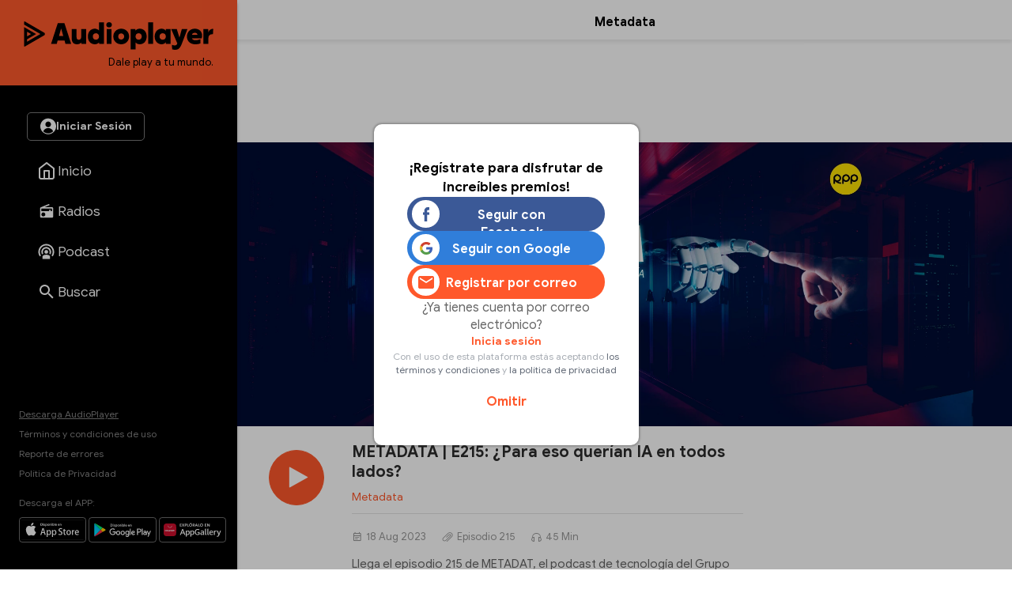

--- FILE ---
content_type: text/html
request_url: https://audioplayer.pe/podcast/metadata/metadata-e215-para-eso-querian-ia-en-todos-lados-18127
body_size: 26076
content:
<!DOCTYPE html>
<html lang="es">
    <head>
<!--metadata-->
<meta charset="utf-8">
<meta name="viewport" content="width=device-width, initial-scale=1.0, maximum-scale=2.5">
<title>Episodio 215 - METADATA | E215: ¿Para eso querían IA en todos lados? - Metadata - RPP Noticias</title>
<meta name="description" content="Episodio 215 - Llega el episodio 215 de METADAT, el podcast de tecnología del Grupo RPP. En esta sesión abordamos el problema al que nos enfrentaremos pronto: la escasez de chips de IA debido a la alt demanda y el acaparamiento de componentes. Además, comentamos las nuevas normas que Google impone a los constructores de teléfonos plegables ne el futuro." />
<meta name="keywords" content="google,GOOGLE" />
<meta property="og:site_name" content="RPP Noticias">
<meta property="og:type" content="website">
<meta property="og:url" content="https://audioplayer.pe/podcast/metadata/metadata-e215-para-eso-querian-ia-en-todos-lados-18127">
<meta property="og:title" content="Episodio 215 - METADATA | E215: &iquest;Para eso quer&iacute;an IA en todos lados?">
<meta property="og:description" content="Episodio 215 - Llega el episodio 215 de METADAT, el podcast de tecnolog&iacute;a del Grupo RPP. En esta sesi&oacute;n abordamos el problema al que nos enfrentaremos pronto: la escasez de chips de IA debido a la alt demanda y el acaparamiento de componentes. Adem&aacute;s, comentamos las nuevas normas que Google impone a los constructores de tel&eacute;fonos plegables ne el futuro.">
<meta property="og:image" content="https://md1.rpp-noticias.io/655x240/cutter/2023/01/25/1674686436.jpg">

<meta name="twitter:card" content="summary_large_image" />
<meta name="twitter:site" content="@RPPNoticias" />
<meta name="twitter:creator" content="@RPPNoticias" />
<meta name="twitter:domain" content="https://audioplayer.pe" />
<meta name="twitter:description" content="Llega el episodio 215 de METADAT, el podcast de tecnología del Grupo RPP. En esta sesión abordamos el problema al que nos enfrentaremos pronto: la escasez de chips de IA debido a la alt demanda y el acaparamiento de componentes. Además, comentamos las nuevas normas que Google impone a los constructores de teléfonos plegables ne el futuro. https://audioplayer.pe/podcast/metadata/metadata-e215-para-eso-querian-ia-en-todos-lados-18127" />
<meta name="twitter:image" content="https://md1.rpp-noticias.io/655x240/cutter/2023/01/25/1674686436.jpg" />
<meta property="twitter:account_id" content="3068660363" />

<meta name="googlebot" content="index,follow" />
<meta http-equiv="Content-Language" name="language" content="es" />
<meta name="distribution" content="Global" />
<meta property="fb:admins" content="100009067124936" />

<link rel="canonical" href="https://audioplayer.pe/podcast/metadata/metadata-e215-para-eso-querian-ia-en-todos-lados-18127"/>
<script type="text/javascript">
   var charautor='Metadata';
   var charseccion='podcast';
 </script>
<link rel="preconnect dns-prefetch" href="//www.googleadservices.com">
<link rel="preconnect dns-prefetch" href="//www.googletagmanager.com">
<link rel="preconnect dns-prefetch" href="//googleads.g.doubleclick.net">
<link rel="preconnect dns-prefetch" href="https://eaudioplayer.radio-grpp.io" />

<link rel="shortcut icon" type="image/x-icon" href="https://eaudioplayer.radio-grpp.io/static/dist/img/favicons/favicon.ico?v=2016063020326">
<link rel="apple-touch-icon" sizes="180x180" href="https://eaudioplayer.radio-grpp.io/static/dist/img/favicons/apple-touch-icon.png?v=2016063020326">
<link rel="icon" type="image/png" sizes="32x32" href="https://eaudioplayer.radio-grpp.io/static/dist/img/favicons/favicon-32x32.png?v=2016063020326">
<link rel="icon" type="image/png" sizes="16x16" href="https://eaudioplayer.radio-grpp.io/static/dist/img/favicons/favicon-16x16.png?v=2016063020326">
<link rel="manifest" href="https://eaudioplayer.radio-grpp.io/static/dist/img/favicons/site.webmanifest?v=2016063020326">
<link rel="mask-icon" href="https://eaudioplayer.radio-grpp.io/static/dist/img/favicons/safari-pinned-tab.svg" color="#5bbad5">
<meta name="msapplication-TileColor" content="#da532c">
<meta name="theme-color" content="#ffffff">
<link rel="preload" href="https://eaudioplayer.radio-grpp.io/static/dist/css/main.css?v=2016063020326" as = "style">

<link rel="stylesheet" href="https://eaudioplayer.radio-grpp.io/static/dist/css/main.css?v=2016063020326">
<link rel="stylesheet" href="https://eaudioplayer.radio-grpp.io/static/dist/css/ca-audio.css?v=2016063020326">

<link rel="preload" href="https://eaudioplayer.radio-grpp.io/static/dist/fonts/GoogleSans-Bold.woff2" as="font" type="font/woff2" crossorigin>
<link rel="preload" href="https://eaudioplayer.radio-grpp.io/static/dist/fonts/GoogleSans-Regular.woff2" as="font" type="font/woff2" crossorigin>
<link rel="preload" href="https://eaudioplayer.radio-grpp.io/static/dist/fonts/icomoon.ttf?rtjh27" as="font" type="font/woff2" crossorigin>





<!-- Google Tag Manager -->
<script>(function(w,d,s,l,i){w[l]=w[l]||[];w[l].push({'gtm.start':
new Date().getTime(),event:'gtm.js'});var f=d.getElementsByTagName(s)[0],
j=d.createElement(s),dl=l!='dataLayer'?'&l='+l:'';j.async=true;j.src=
'https://www.googletagmanager.com/gtm.js?id='+i+dl;f.parentNode.insertBefore(j,f);
})(window,document,'script','dataLayer','GTM-MLRSN9H');</script>
<!-- End Google Tag Manager --><script async src='https://www.googletagservices.com/tag/js/gpt.js'></script>

</script>
<script>
  const ismovile = navigator.userAgent.match(/iPhone|android|iPod/i);
  var googletag = googletag || {};
  googletag.cmd = googletag.cmd || [];
  var interstitialSlot;
</script>
<script>
  var PREBID_TIMEOUT = 3000;
  var googletag = googletag || {};
  googletag.cmd = googletag.cmd || [];
  googletag.slots = [];

  googletag.cmd.push(function() {
      googletag.defineSlot('/1028310/audioplayer_zocalo_sticky', (ismovile ? [[300,50],[320,50]] : [[728,90],[970,90]]), 'audioplayer_zocalo_sticky_Slot').addService(googletag.pubads());
      googletag.defineSlot('/1028310/Audioplayer_Slider', [1,1], 'Audioplayer_Slider_Slot').addService(googletag.pubads());
      googletag.pubads().addEventListener('slotRenderEnded', function(e) {
        if(!e.isEmpty) document.getElementById(e.slot.getSlotElementId()).classList.add('ad-render');
      });

      googletag.pubads().enableLazyLoad({
        fetchMarginPercent: 0,
        renderMarginPercent: 0,
        mobileScaling: 0.0
      });

      googletag.pubads().addEventListener('impressionViewable', function(event) {
        const time =  30;
        console.log(time, event.slot.getAdUnitPath().split("/")[2])
        setTimeout(function() {
          googletag.pubads().refresh([event.slot]);
        }, time * 1000);
      });
      
      // googletag.pubads().disableInitialLoad();
  });

  var pbjs = pbjs || {}, adUnits = [];
  pbjs.que = pbjs.que || [];
  pbjs.que.push(function() {
        pbjs.setConfig({ priceGranularity: "dense" });
  });

  function initAdserver() {
    if (pbjs.initAdserverSet) return;
    pbjs.initAdserverSet = true;
    googletag.cmd.push(function() {
      pbjs.que.push(function(){
        pbjs.setTargetingForGPTAsync();
        googletag.pubads().refresh();
      });
    });
  }


  var _rl_gen_sg=function(){let e="_rl_sg",t=[];try{let o=localStorage.getItem(e);"string"==typeof o&&(t=o.split(","))}catch(e){}if(0===t.length){let o=document.cookie.indexOf(e);if(-1!==o){o+=e.length+1;let n=document.cookie.indexOf(";",o);-1===n&&(n=document.cookie.length),t=document.cookie.substring(o,n).split(",")}}return t};


  googletag.cmd.push(function() {
    googletag.pubads().enableLazyLoad({
      fetchMarginPercent: 0,
      renderMarginPercent: 0,
      mobileScaling: 0.0
    });
    googletag.pubads().addEventListener('impressionViewable', function(event) {
     setTimeout(function() {
        googletag.pubads().refresh([event.slot]);
        }, 30 * 1000);
     });
    googletag.pubads().addEventListener('slotRenderEnded', function(e) {
      if (!e.isEmpty) document.getElementById(e.slot.getSlotElementId()).classList.add('show');
    });
    googletag.pubads().setTargeting('category', 'audioplayer,home'.split(','));
    googletag.pubads().enableAsyncRendering();
    googletag.pubads().setTargeting("_rl",_rl_gen_sg());
    googletag.enableServices();
  });
</script>
<script>
  window.fbAsyncInit = function() {
    FB.init({
      appId      : '1790336971146678',
      cookie     : true,
      xfbml      : true,
      version    : 'v20.0'
    }); 
  };

  (function(d, s, id){
     var js, fjs = d.getElementsByTagName(s)[0];
     if (d.getElementById(id)) {return;}
     js = d.createElement(s); js.id = id;
     js.src = "https://connect.facebook.net/en_US/sdk.js";
     fjs.parentNode.insertBefore(js, fjs);
   }(document, 'script', 'facebook-jssdk'));

</script><script src="https://accounts.google.com/gsi/client" async defer></script>
<script>
var googleUser = {};
var google_auth2_Init = function() {
    window.google.accounts.id.initialize({
        client_id: '648207413437-grsgqk4ramiak6gfiebr98bll9kd68en.apps.googleusercontent.com',
        callback: handleCredentialResponse
    });
    window.google.accounts.id.renderButton(
        document.getElementById('google_button'), {
            theme: 'none'
        } // customization attributes to remove original design
    );
    const googleBtn = document.getElementById('gbutton');

    googleBtn.addEventListener('click', () => {
        document.querySelector('.g_id_signin div[role=button]').click();
    });
};


function handleCredentialResponse(response) {
    const credential = response.credential;
    const decodedCredential = parseJwt(credential);
    const mainModal = document.getElementById("modal");
    mainModal.style.display = "none";
    audioplayerSigninGoogle(decodedCredential);
}

function parseJwt(token) {
    var base64Url = token.split('.')[1];
    var base64 = base64Url.replace(/-/g, '+').replace(/_/g, '/');
    var jsonPayload = decodeURIComponent(atob(base64).split('').map(function(c) {
        return '%' + ('00' + c.charCodeAt(0).toString(16)).slice(-2);
    }).join(''));

    return JSON.parse(jsonPayload);
}
async function audioplayerSigninGoogle(userdata) {
    const modLoadergmail = document.getElementById("mod__loader");
    const modalLastStep = document.getElementById("modal__lastStep");
    modLoadergmail.style.display = "flex";
    let userMetadata = {}
    userMetadata["provider"] = "gmail";
    userMetadata["gmailId"] = userdata.sub;

    const response = await fetch("https://opzz0lreh2.execute-api.us-east-1.amazonaws.com/prod/audioplayer/login", {
        method: "POST",
        body: JSON.stringify(userMetadata),
        cors: "no-cors",
        withCredentials: false
    });
    const session = await response.json();
    if (session.statusCode === 200) {
        localStorage.setItem("gmailId", userdata.sub);
        localStorage.removeItem("facebookId");
        localStorage.setItem("audioplayerToken", session.token);
        localStorage.setItem("userId", session.userId);
        localStorage.setItem("msCustomerId", session.msCustomerId);
        localStorage.setItem("audioplayerToken_exp", session.exp);
        localStorage.setItem("demographicCompleted", session.demographicCompleted);
        //datalayer envío de evento para googla Analytics
        dataLayer.push({
            'event': 'loginSuccess',
            'user': session.userId,
            'opcion': 'gmail'
        });
        if (!session.demographicCompleted) {
            modLoadergmail.style.display = "none";
            modalLastStep.style.display = "flex";
        } else {
            window.dataLayer = window.dataLayer || [];

            modLoadergmail.style.display = "none";
            window.location.assign("https://audioplayer.pe");


        }
    }
    if (session.statusCode === 401) {
        console.log("enviar a información adicional");
        if (userdata.given_name != undefined) {
            localStorage.setItem("socialName", userdata.given_name);
        }
        if (userdata.family_name != undefined) {
            localStorage.setItem("socialFamName", userdata.family_name);
        }
        if (userdata.email != undefined) {
            localStorage.setItem("socialEmail", userdata.email);
        }
        localStorage.removeItem("facebookId");
        localStorage.setItem("gmailId", userdata.sub);
        modLoadergmail.style.display = "none";
        renderSocialData();
        const modalInfo = document.getElementById("modal__infoAdicional");
        modalInfo.style.display = "flex";
    }
}
</script></!->
<body class="podcast" data-x="accordion">
<div id="mod__loader" class="mod__loader__overlay">
    <div class="loader"></div>
</div>
<div id="modal" class="mod__overlay">
    <div class="mod__container">
        <div class="mod__content">
            <div class="mod__insesion">
                <div class="mod__insesion__title">¡Regístrate para disfrutar de increíbles premios!</div>
            </div>
            <div class="mod__insesion__elements">
                <div class="mod__insesion__btnGroup">

                    <button onclick="facebookLogin();" class="mod__insesion__btn --facebook ">
                        <div class="mod__insesion__icon__container">
                            <div class="mod__insesion__icon__img"><img
                                    src="https://eaudioplayer.radio-grpp.io/static/dist/img/btn__icon--facebook.png" alt="ícono botón facebook ">
                            </div>
                        </div>
                        <span class="mod__insesion__btn__title">Seguir con Facebook</span>
                    </button>
                    <button id="google_button" class="g_id_signin"></button>
                    <button id="gbutton" class="mod__insesion__btn --google ">
                        <div class="mod__insesion__icon__container">
                            <div class="mod__insesion__icon__img"><img
                                    src="https://eaudioplayer.radio-grpp.io/static/dist/img/btn__icon--google.png" alt="ícono botón google ">
                            </div>
                        </div>
                        <span class="mod__insesion__btn__title">Seguir con Google</span>
                    </button>
                    <button onclick="location.href='https://audioplayer.pe/registro-usuario'" class="mod__insesion__btn --correo ">
                        <div class="mod__insesion__icon__container">
                            <div class="mod__insesion__icon__img">
                                 <svg width="20" height="16" viewBox="0 0 20 16" fill="none">
                                <path d="M18 4L10 9L2 4V2L10 7L18 2V4ZM18 0H2C0.89 0 0 0.89 0 2V14C0 14.5304 0.210714 15.0391 0.585786 15.4142C0.960859 15.7893 1.46957 16 2 16H18C18.5304 16 19.0391 15.7893 19.4142 15.4142C19.7893 15.0391 20 14.5304 20 14V2C20 0.89 19.1 0 18 0Z" fill="#FF582B"/>
                                </svg>

                                <!-- <img
                                    src="https://eaudioplayer.radio-grpp.io/static/dist/img/btn__icon--correo.png" alt="ícono botón correo "> -->
                            </div>
                        </div>
                        <span class="mod__insesion__btn__title">Registrar por correo</span>

                    </button>
                </div>
                <div class="mod__insesion__qlogin">¿Ya tienes cuenta por correo electrónico?

                </div>
                <a class="mod__insesion__link" href="https://audioplayer.pe/login-correo" data-nobind="true">Inicia sesión</a>
                <div class="mod__insesion__terminos">Con el uso de esta plataforma estás aceptando
                    <a href="https://rpp.pe/legal">los términos y condiciones</a> y <a
                        href="https://rpp.pe/politica-de-privacidad">la política de privacidad</a>
                </div>
                <a onclick="fn(this, event, {method:'closeWelcome'})" class="mod__insesion__close track-click" tracking-value="omitir login">Omitir</a>
            </div>
        </div>
    </div>
</div><div id="modal__lastStep" class="mod__overlay">
  <div class="mod__container--mini">
    <div class="mod__content" data-content="modal__lastStep">
      <div class="mod__insesion">
        <div class="mod__insesion__title">Último paso para el registro</div>
      </div>
      <div class="mod__insesion__elements--mini">
        <div class="input__item__content--mt--mini">

          <div id="input__radio__title" class="input__radio__title">
            <span class="input__label">Sexo</span>
            <span class="input__label --required">Requerido</span>
          </div>

          <div class="input__radio__option">
            <label class="input__radio__label" for="ls_gender_masc">Masculino
              <input type="radio" id="ls_gender_masc" value="Masculino" name="Sexo" required>
            </label>
          </div>

          <div class="input__radio__option">
            <label class="input__radio__label" for="ls_gender_fem">Femenino
              <input type="radio" id="ls_gender_fem" value="Femenino" name="Sexo">
            </label>
          </div>

        </div>
        <div class="input__item__content">
          <div class="input__title">
            <span class="input__label">Fecha de Nacimiento</span>
            <span class="input__label --required">Requerido</span>
          </div>
          <input id="ls_bday" name="Fecha de Nacimiento" class="input__control--mini" type="date" min="1904-01-01" max="2012-01-18" required>
        </div>
        <div class="input__item__content">
          <div class="input__title">
            <span class="input__label">Departamento</span>
            <span class="input__label --required">Requerido</span>
          </div>
          <select class="input__control--mini" name="Departamento" id="ls_department" required>
            <option disabled selected value="">Selecciona</option>
            <option value="AMAZONAS">Amazonas</option>
            <option value="ÁNCASH">Áncash</option>
            <option value="APURÍMAC">Apurímac</option>
            <option value="AREQUIPA">Arequipa</option>
            <option value="AYACUCHO">Ayacucho</option>
            <option value="CAJAMARCA">Cajamarca</option>
            <option value="CALLAO">Callao</option>
            <option value="CUSCO">Cusco</option>
            <option value="HUANCAVELICA">Huancavelica</option>
            <option value="HUÁNUCO">Huánuco</option>
            <option value="ICA">Ica</option>
            <option value="JUNÍN">Junín</option>
            <option value="LA LIBERTAD">La Libertad</option>
            <option value="LAMBAYEQUE">Lambayeque</option>
            <option value="LIMA">Lima</option>
            <option value="LORETO">Loreto</option>
            <option value="MADRE DE DIOS">Madre De Dios</option>
            <option value="MOQUEGUA">Moquegua</option>
            <option value="PASCO">Pasco</option>
            <option value="PIURA">Piura</option>
            <option value="PUNO">Puno</option>
            <option value="SAN MARTÍN">San Martín</option>
            <option value="TACNA">Tacna</option>
            <option value="TUMBES">Tumbes</option>
            <option value="UCAYALI">Ucayali</option>
          </select>
        </div>
        <button id="btn_lastStepUpdate" onclick="f_lastStepUpdate()" class="btn__form --mini">
          <span id="ls_btn_text" class="btn__form__text">Continuar</span>
          <span id="ls_form_loader" class="btn__form__loader"></span>
</button>
      </div>
    </div>
  </div>
</div><div id="modal__infoAdicional" class="mod__overlay">
  <div class="mod__container">
    <div class="mod__content" data-content="informacion-adicional">
      <div class="mod__insesion">
      <div class="mod__insesion__title">Hola, para continuar, completa los siguientes datos adicionales</div>
      </div>
      <div class="mod__insesion__elements--mini">
      <div class="input__item__content">
            <div class="input__title">
                <span class="input__label">Nombres</span>
                <span class="input__label --required">Requerido</span>
            </div>
            <input id="ai_name" name="Nombres" class="input__control--mini" type="text" required>
        </div>
        <div class="input__item__content">
            <div class="input__title">
                <span class="input__label">Apellidos</span>
                <span class="input__label --required">Requerido</span>
            </div>
            <input id="ai_sname" name="Apellidos" class="input__control--mini" type="text" required>
        </div>
        <div class="input__item__content">
            <div class="input__title">
                <span class="input__label">Correo Electrónico</span>
                <span class="input__label --required">Requerido</span>
            </div>
            <input id="ai_email" class="input__control--mini"  type="text" required>
        </div>

        <div class="input__item__content--mt--mini">
            <div id="ai_input__radio__title" class="input__radio__title">
                <span class="input__label">Sexo</span>
                <span class="input__label --required">Requerido</span>
            </div>
            <div class="input__radio__option">
                <label class="input__radio__label" for="ai_gender_masc">Masculino
                    <input type="radio" id="ai_gender_masc" value="Masculino" name="Sexo" required>
                </label>
            </div>
            <div class="input__radio__option">
                <label class="input__radio__label" for="ai_gender_fem">Femenino
                    <input type="radio" id="ai_gender_fem" value="Femenino" name="Sexo">
                </label>
            </div>
        </div>
        <div class="input__item__content">
          <div class="input__title">
            <span class="input__label">Fecha de Nacimiento</span>
            <span class="input__label --required">Requerido</span>
          </div>
          <input id="ai_bday" name="Fecha de Nacimiento" class="input__control--mini" type="date" min="1904-01-01" max="2012-01-18" required >
        </div>
        <div class="input__item__content">
          <div class="input__title">
            <span class="input__label">Departamento</span>
            <span class="input__label --required">Requerido</span>
          </div>
          <select class="input__control--mini" name="Departamento" id="ai_department" required>
            <option disabled selected value="">Selecciona</option>
            <option value="AMAZONAS">Amazonas</option>
            <option value="ÁNCASH">Áncash</option>
            <option value="APURÍMAC">Apurímac</option>
            <option value="AREQUIPA">Arequipa</option>
            <option value="AYACUCHO">Ayacucho</option>
            <option value="CAJAMARCA">Cajamarca</option>
            <option value="CALLAO">Callao</option>
            <option value="CUSCO">Cusco</option>
            <option value="HUANCAVELICA">Huancavelica</option>
            <option value="HUÁNUCO">Huánuco</option>
            <option value="ICA">Ica</option>
            <option value="JUNÍN">Junín</option>
            <option value="LA LIBERTAD">La Libertad</option>
            <option value="LAMBAYEQUE">Lambayeque</option>
            <option value="LIMA">Lima</option>
            <option value="LORETO">Loreto</option>
            <option value="MADRE DE DIOS">Madre De Dios</option>
            <option value="MOQUEGUA">Moquegua</option>
            <option value="PASCO">Pasco</option>
            <option value="PIURA">Piura</option>
            <option value="PUNO">Puno</option>
            <option value="SAN MARTÍN">San Martín</option>
            <option value="TACNA">Tacna</option>
            <option value="TUMBES">Tumbes</option>
            <option value="UCAYALI">Ucayali</option>
          </select>
        </div>
        <button id="btn_additionalInformation" onclick="f_additionalInformation()" class="btn__form --mini">
          <span id="ai_btn_text" class="btn__form__text">Continuar</span>
          <span id="ai_form_loader" class="btn__form__loader"></span>
</button>
      </div>
    </div>
  </div>
</div>
  <div class="banner-zocalo">
    <style>
       .banner-zocalo{position:fixed;bottom:0;left:50%;transform:translate(-50%,0);z-index:10000;transition:transform .2s}.banner-zocalo.hidden{transform:translate(-50%,100%)}.close-zocalo{position:absolute;left:calc(50% - 30px);top:-24px;background:#f3f3f3;border:0;width:60px;height:24px;align-items:center;justify-content:center;cursor:pointer;padding:0;display:none;border-radius:5px 5px 0 0;box-shadow:0 -2px 3px -2px #959595b0;border-top:1px solid #eee;border-left:1px solid #eee;border-right:1px solid #eee}.banner-zocalo .banner-zocalo__inner:has(> div[id^=google_ads_iframe_]:not(:empty)){padding-top:5px;background:#f3f3f3;box-shadow:0 0 5px #959595b0;border-radius:5px 5px 0 0}.banner-zocalo.hidden .close-zocalo svg{transform:rotate(180deg)}.banner-zocalo .banner-zocalo__inner:has(> div[id^=google_ads_iframe_]:empty){pointer-events:none}.banner-zocalo .banner-zocalo__inner:has(> div[id^=google_ads_iframe_]:not(:empty))+.close-zocalo{display:block}@media (max-width:767px){.banner-zocalo .close-zocalo{left:0}.banner-zocalo{left:0;transform:none;width:100%;text-align:center;}.banner-zocalo.hidden{transform:translate(0,100%)}.banner-zocalo .banner-zocalo__inner{border-radius:0!important}.banner-zocalo.hidden .banner-zocalo__inner{box-shadow:none!important}}
    </style>
    <div id="audioplayer_zocalo_sticky_Slot" class="banner-zocalo__inner">
        <script>
            googletag.cmd.push(function() { googletag.display('audioplayer_zocalo_sticky_Slot') });
        </script>
    </div>
    <button class="close-zocalo" onclick="document.querySelector('.banner-zocalo').classList.toggle('hidden')">
      <svg width="14" height="8" viewBox="0 0 10 6" fill="none" xmlns="http://www.w3.org/2000/svg">
      <path d="M5 6L0 1L1 0L5 4L9 0L10 1L5 6Z" fill="#b5b5b5"/>
      </svg>
    </button>
</div>  <div id="wrap">
            <div class="swf-column swf-active" id="rpp-app" role="main" data-swf="{&quot;title&quot;:&quot;METADATA | E215: &iquest;Para eso quer&iacute;an IA en todos lados? - Metadata&quot;,&quot;current&quot;:&quot;https://audioplayer.pe/podcast/metadata/metadata-e215-para-eso-querian-ia-en-todos-lados-18127&quot;,&quot;category&quot;:&quot;audioplayer,home&quot;}">
     <div class="block-menu">
    <div class="sitechrome">
        <a href="https://audioplayer.pe"><img loading="lazy" class="logo-audioplayerperu" src="https://eaudioplayer.radio-grpp.io/static/dist/img/logo_audioplayer.svg?v={eversion}" alt="Audioplayer" width="240" height="50">
            <div class="logo-caption">Dale play a tu mundo.</div>
        </a>
    </div>
    <div class="block-menu__inner">
        <div class="block-menu__top">
            <div id="main__login__btn" class="btn__spacer--desktop"></div>
            <div id="main__login__tooltip--desktop" class="main__login__tooltip--desktop">
                <div class="tooltip__text">Regístrate para disfrutar de contenidos exclusivos</div>
            </div>
            <nav>
                <ul class="nav-list">
                    <li class="li "><a class="item-nav" href="https://audioplayer.pe"><i class="item-ico item-ico--stroke"><svg width="24" height="24" viewBox="0 0 24 24" fill="none">
                        <path
                          d="M3 9L12 2L21 9V20C21 20.5304 20.7893 21.0391 20.4142 21.4142C20.0391 21.7893 19.5304 22 19 22H5C4.46957 22 3.96086 21.7893 3.58579 21.4142C3.21071 21.0391 3 20.5304 3 20V9Z"
                          stroke="white" stroke-width="2" stroke-linecap="round" stroke-linejoin="round" />
                        <path d="M9 22V12H15V22" stroke="white" stroke-width="2" stroke-linecap="round"
                          stroke-linejoin="round" />
                      </svg></i><span class="tx-item">Inicio</span></a></li>
                    <li class="li "><a class="item-nav track-click" tracking-value="radios" href="https://audioplayer.pe/radios"><i class="item-ico"><svg width="20" height="20" viewBox="0 0 20 20" fill="none">
                        <path
                          d="M16.6667 5C17.1087 5 17.5326 5.17559 17.8452 5.48815C18.1577 5.80071 18.3333 6.22463 18.3333 6.66666V16.6667C18.3333 17.1087 18.1577 17.5326 17.8452 17.8452C17.5326 18.1577 17.1087 18.3333 16.6667 18.3333H3.33332C2.8913 18.3333 2.46737 18.1577 2.15481 17.8452C1.84225 17.5326 1.66666 17.1087 1.66666 16.6667V6.66666C1.66666 5.95833 2.10832 5.35 2.73332 5.10833L13.0917 0.833328L13.725 2.35833L7.35832 5H16.6667ZM16.6667 6.66666H3.33332V10H13.3333V8.33333H15V10H16.6667V6.66666ZM5.83332 11.6667C5.17028 11.6667 4.5344 11.9301 4.06556 12.3989C3.59672 12.8677 3.33332 13.5036 3.33332 14.1667C3.33332 14.8297 3.59672 15.4656 4.06556 15.9344C4.5344 16.4033 5.17028 16.6667 5.83332 16.6667C6.49637 16.6667 7.13225 16.4033 7.60109 15.9344C8.06993 15.4656 8.33332 14.8297 8.33332 14.1667C8.33332 13.5036 8.06993 12.8677 7.60109 12.3989C7.13225 11.9301 6.49637 11.6667 5.83332 11.6667Z"
                          fill="#fff" />
                      </svg></i><span class="tx-item">Radios</span></a></li>
                    <li class="li "><a class="item-nav track-click" tracking-value="podcast" href="https://audioplayer.pe/podcast"><i class="item-ico"><svg width="21" height="20" viewBox="0 0 21 20" fill="none">
                        <path
                          d="M15.2619 16.4524V19.5476H5.7381V16.4524C5.7381 15.1381 7.87143 14.0714 10.5 14.0714C13.1286 14.0714 15.2619 15.1381 15.2619 16.4524ZM10.5 4.30952C12.1418 4.30952 13.7164 4.96173 14.8773 6.12267C16.0383 7.28361 16.6905 8.85818 16.6905 10.5C16.6905 11.6905 16.3571 12.8048 15.7762 13.7476L14.3095 12.4429C14.6143 11.8619 14.7857 11.1952 14.7857 10.5C14.7857 8.11905 12.881 6.21429 10.5 6.21429C8.11905 6.21429 6.21429 8.11905 6.21429 10.5C6.21429 11.1952 6.38571 11.8619 6.69048 12.4429L5.22381 13.7476C4.64286 12.8048 4.30952 11.6905 4.30952 10.5C4.30952 8.85818 4.96173 7.28361 6.12267 6.12267C7.28361 4.96173 8.85818 4.30952 10.5 4.30952ZM10.5 0.5C13.1522 0.5 15.6957 1.55357 17.5711 3.42893C19.4464 5.3043 20.5 7.84784 20.5 10.5C20.5 12.6714 19.8048 14.681 18.6333 16.319L17.2048 15.0333C18.081 13.7381 18.5952 12.1762 18.5952 10.5C18.5952 8.35301 17.7423 6.29395 16.2242 4.7758C14.706 3.25765 12.647 2.40476 10.5 2.40476C8.35301 2.40476 6.29395 3.25765 4.7758 4.7758C3.25765 6.29395 2.40476 8.35301 2.40476 10.5C2.40476 12.1762 2.91905 13.7381 3.79524 15.0333L2.36667 16.319C1.19524 14.681 0.5 12.6714 0.5 10.5C0.5 7.84784 1.55357 5.3043 3.42893 3.42893C5.3043 1.55357 7.84784 0.5 10.5 0.5ZM10.5 8.11905C11.1315 8.11905 11.7371 8.3699 12.1836 8.81641C12.6301 9.26293 12.881 9.86853 12.881 10.5C12.881 11.1315 12.6301 11.7371 12.1836 12.1836C11.7371 12.6301 11.1315 12.881 10.5 12.881C9.86853 12.881 9.26293 12.6301 8.81641 12.1836C8.3699 11.7371 8.11905 11.1315 8.11905 10.5C8.11905 9.86853 8.3699 9.26293 8.81641 8.81641C9.26293 8.3699 9.86853 8.11905 10.5 8.11905Z"
                          fill="white" />
                      </svg></i><span class="tx-item">Podcast</span></a></li>
                    <!--li class="li active"><a class="item-nav track-click" tracking-value="playlist" href="https://audioplayer.pe/playlists"><i class="item-ico"><svg width="25" height="24" viewBox="0 0 25 24" fill="none">
                        <path
                          d="M15.5 6H3.5V8H15.5V6ZM15.5 10H3.5V12H15.5V10ZM3.5 16H11.5V14H3.5V16ZM17.5 6V14.18C17.19 14.07 16.85 14 16.5 14C15.7044 14 14.9413 14.3161 14.3787 14.8787C13.8161 15.4413 13.5 16.2044 13.5 17C13.5 17.7956 13.8161 18.5587 14.3787 19.1213C14.9413 19.6839 15.7044 20 16.5 20C17.2956 20 18.0587 19.6839 18.6213 19.1213C19.1839 18.5587 19.5 17.7956 19.5 17V8H22.5V6H17.5Z"
                          fill="white" />
                      </svg></i><span class="tx-item">Playlists</span></a></li-->
                    <li class="li "><a class="item-nav track-click" tracking-value="buscar" href="https://audioplayer.pe/buscar"><i class="item-ico"><svg width="18" height="18" viewBox="0 0 18 18" fill="none" xmlns="http://www.w3.org/2000/svg">
                        <path
                          d="M6.5 0C8.22391 0 9.87721 0.684819 11.0962 1.90381C12.3152 3.12279 13 4.77609 13 6.5C13 8.11 12.41 9.59 11.44 10.73L11.71 11H12.5L17.5 16L16 17.5L11 12.5V11.71L10.73 11.44C9.59 12.41 8.11 13 6.5 13C4.77609 13 3.12279 12.3152 1.90381 11.0962C0.684819 9.87721 0 8.22391 0 6.5C0 4.77609 0.684819 3.12279 1.90381 1.90381C3.12279 0.684819 4.77609 0 6.5 0ZM6.5 2C4 2 2 4 2 6.5C2 9 4 11 6.5 11C9 11 11 9 11 6.5C11 4 9 2 6.5 2Z"
                          fill="white" />
                      </svg></i><span class="tx-item">Buscar</span></a></li>
                    <li class="li li-more point-alert"><a class="item-nav" href="javascript:;" onclick="xsl.fn.toggleMore(this, event)"><i class="item-ico icon-more"></i><span class="tx-item">Más</span></a></li>
                </ul>
            </nav>
        </div>
        <div class="block-menu__bottom">
            <div class="site-info">
                <a class="underline" data-nobind="true" href="https://audioplayer.pe/descargas">Descarga AudioPlayer</a>
                <a href="https://rpp.pe/legal">Términos y condiciones de uso</a>
                <a href="https://audioplayer.pe/ayuda" target="_blank" data-nobind="true">Reporte de errores</a>
                <a href="https://audioplayer.pe/politica-de-privacidad/" data-nobind="true">Política de Privacidad</a>
            </div>
            <div class="msg-site">
                <div class="label-apps">Descarga el APP:</div>
                <div class="markets-apps">
                    <div class="logo-market"><a href="https://apps.apple.com/us/app/audioplayerperú/id1499393713?ls=1"
                            target="_blank" rel="noreferrer"><img loading="lazy"
                                src="https://eaudioplayer.radio-grpp.io/static/dist/img/download-on-the-app-store-apple.svg" title="App Store"
                                width="105" height="32"></a></div>
                    <div class="logo-market"><a href="https://play.google.com/store/apps/details?id=com.rppradio.peru"
                            target="_blank" rel="noreferrer"><img loading="lazy"
                                src="https://eaudioplayer.radio-grpp.io/static/dist/img/google-play-badge.svg" alt="Google Play" width="105"
                                height="32"></a></div>
                    <div class="logo-market"><a href="https://urldra.cloud.huawei.com/e1Z1lplIdy" target="_blank"
                            rel="noreferrer"><img loading="lazy" src="https://eaudioplayer.radio-grpp.io/static/dist/img/huawei.svg"
                                title="AppGallery" width="105" height="32"></a></div>
                </div>
            </div>
        </div>
    </div>
</div>      <div class="wrap" id="wrap">
        <div class="x-ads ads-anchor" id="Audioplayer_anchor" data-anchor="true" data-size="[]" data-msize="[]"></div>
        <main class="content" id="content" role="main">
        
    <div class="sitechrome-mobile">
        <a class="a__inline" href="https://audioplayer.pe">
            <img class="logo-audioplayerperu" src="https://eaudioplayer.radio-grpp.io/static/dist/img/logo_audioplayer.svg?v={eversion}"
                alt="AudioPlayer" loading="lazy" width="200" height="30">
        </a>
        <div class="sitechrome-mobile__right">
            <button id="main__login__btn--mobile" onclick="fn(this, event, {method:'openWelcome'})"
                class="sitechrome-mobile__btn">
                <img src="https://eaudioplayer.radio-grpp.io/static/dist/img/account_off.svg?v=2" width="21" height="21" loading="lazy"
                    alt="iniciar Sesión mobile">
            </button>
            <button class="sitechrome-mobile__btn" onclick="xsl.fn.toggleMore(this, event)">
                <svg width="58" height="24" viewBox="0 0 58 24" fill="none" xmlns="http://www.w3.org/2000/svg">
                    <path
                        d="M0.288719 8.124H2.20272L4.29272 13.657H4.38072L6.47072 8.124H8.39572V16H6.92172V12.117L7.00972 10.808H6.92172L4.91972 16H3.76472L1.75172 10.808H1.66372L1.75172 12.117V16H0.288719V8.124ZM10.193 8.124H15.187V9.532H11.678V11.358H14.835V12.766H11.678V14.592H15.187V16H10.193V8.124ZM16.7135 8.124H18.4405L21.6085 13.404H21.6965L21.6085 11.886V8.124H23.0825V16H21.5205L18.1765 10.423H18.0885L18.1765 11.941V16H16.7135V8.124ZM27.7926 16.176C27.1766 16.176 26.6376 16.044 26.1756 15.78C25.7209 15.516 25.3653 15.1347 25.1086 14.636C24.8593 14.1373 24.7346 13.547 24.7346 12.865V8.124H26.2086V12.953C26.2086 13.4957 26.3443 13.9357 26.6156 14.273C26.8943 14.603 27.2866 14.768 27.7926 14.768C28.2986 14.768 28.6873 14.603 28.9586 14.273C29.2373 13.9357 29.3766 13.4957 29.3766 12.953V8.124H30.8506V12.865C30.8506 13.5177 30.7259 14.0933 30.4766 14.592C30.2273 15.0907 29.8716 15.4793 29.4096 15.758C28.9476 16.0367 28.4086 16.176 27.7926 16.176Z"
                        fill="white" />
                    <path d="M37 6H55V8H37V6ZM37 11H55V13H37V11ZM37 16H55V18H37V16Z" fill="white" />
                </svg>

            </button>
        </div>
        <div id="main__login__tooltip--mobile" class="main__login__tooltip--mobile">
            <div class="tooltip__text">Regístrate para disfrutar de contenidos exclusivos</div>
        </div>
    </div>          <div class="topbar">
          <div class="inner-topbar">
          <div class="btn__spacer"></div>
              <div class="title-bar">Metadata</div>
              <!--button id="main__login__btn--mobile" onclick="fn(this, event, {method:'openWelcome'})"
    class="main__login__btn--mobile">
    <img src="https://eaudioplayer.radio-grpp.io/static/dist/img/account_off.svg" width="21" height="21" loading="lazy" alt="iniciar Sesión mobile">
</button-->
<div id="main__login__tooltip--mobile" class="main__login__tooltip--mobile --topbar">
    <div class="tooltip__text">Regístrate para disfrutar de contenidos exclusivos</div>
</div>            </div>
          </div>
          <div id="Audioplayer_Slider_Slot" class="banner-slider__inner">
                        <script>
                        googletag.cmd.push(function() {
                            googletag.display('Audioplayer_Slider_Slot')
                        });
                        </script>
                    </div>          <div class="ads-top">
  <div class="x-ads ads" id="Audioplayer_rpp_podcast_metadata_top" data-size="[[728,90]]" data-msize="[[320, 100]]">
    <script>
      adUnits.push({
        code: 'Audioplayer_rpp_podcast_metadata_top',         
        mediaTypes: {
            banner: {
                sizes: (navigator.userAgent.match(/iPhone|android|iPod/i)) ? [[320,100]] : [[728,90]]
            }
        },
        bids: [{
            bidder: 'appnexus',              
            params: {
               placementId: '23031897'
            }
        },{
            bidder: 'rubicon',
            params: {
              accountId: '19264',
              siteId: '392180',   
              zoneId: '2188796'
            }
          }]
        });
    </script>
  </div>
</div>          <div class="banner-novels">
            <div class="aspect-esp">
              <picture>
                <!--source media="(max-width: 767px)" srcset="https://f.radio-grpp.io/cutter/2023/01/25/1674686436.jpg?width=655&height=240&auto=webp&quality=80"--><img srcset="https://f.radio-grpp.io/cutter/2023/01/25/1674686436.jpg?imgdimension=banner">
              </picture>
            </div>
          </div>
          <div class="grid pad main-grid">
            <div class="novel-cont">
              <div class="novel-information">
      <div class="use-play"> <a class="faux-audio item-listen play-button large" href="#" data-id="64df85f880373d13cb699346"><i class="icon icon-play">  </i></a>
                    <script>
      var _firtPlayers = _firtPlayers || {};
      _firtPlayers['64df85f880373d13cb699346'] = {
        id: '64df85f880373d13cb699346',
        method: 'play',
        url: 'https://audioplayer.pe/podcast/metadata/metadata-e215-para-eso-querian-ia-en-todos-lados-18127',
        cover: 'https://f.radio-grpp.io/cutter/2023/01/25/1674686453.jpg?width=256&height=256&auto=webp&quality=80', 
        title: 'METADATA  E215: &iquest;Para eso quer&iacute;an IA en todos lados?',
        media: 'https://mdf.rpp-noticias.io/podcast%2F2023%2F08%2F18%2Fmetadata-215.mp3' ,
        tipo: 'podcast'
      }
    </script>
  </div>
  <div class="detail">
        <h2>METADATA | E215: ¿Para eso querían IA en todos lados?</h2>
    <div class="audio-owner">
      <div class="section-au"><a href="https://audioplayer.pe/podcast/metadata" target="_blank">Metadata</a></div>
    </div>
    <div class="list-meta">
      <ul>
        <li><i class="icon-event-note"></i>
          <time class="lit" itemprop="datePublished" datetime="2023-08-18T09:56:36-05:00">18 Aug 2023</time>
        </li>
        <li><i class="icon-clip"></i><span class="info">Episodio 215</span></li>
        <li><i class="icon-headphones"></i><span class="duration">45 Min</span></li>
      </ul>
    </div>
    <div class="summary">
              Llega el episodio 215 de METADAT, el podcast de tecnología del Grupo RPP. En esta sesión abordamos el problema al que nos enfrentaremos pronto: la escasez de chips de IA debido a la alt demanda y el acaparamiento de componentes. Además, comentamos las nuevas normas que Google impone a los constructores de teléfonos plegables ne el futuro.            </div>


    <div class="socials-audio">
      <div class="sub-share-list">
        <div class="title-list">Suscríbete en:</div>
        <ul class="subs-list">
                      <li>
              <a href="https://itunes.apple.com/pe/podcast/metadata/id1436649019?mt=2" target="_blank">
                <span class="logo-sub itunes"></span>
              </a>
              <span class="name-sub">Itunes</span>
            </li>
                      <li>
              <a href="https://pe.ivoox.com/en/podcast-metadata_sq_f1615699_1.html" target="_blank">
                <span class="logo-sub ivoox"></span>
              </a>
              <span class="name-sub">Ivoox</span>
            </li>
                      <li>
              <a href="https://soundcloud.com/grpp/sets/metadata" target="_blank">
                <span class="logo-sub soundcloud"></span>
              </a>
              <span class="name-sub">Sound cloud</span>
            </li>
                      <li>
              <a href="https://open.spotify.com/show/3gGrLzN6epw8SfP4lIUaNj" target="_blank">
                <span class="logo-sub spotify"></span>
              </a>
              <span class="name-sub">Spotify</span>
            </li>
                      <li>
              <a href="https://www.google.com/podcasts?feed=aHR0cHM6Ly9wLWdydXBvcnBwLW1lZGlhLnMzLmFtYXpvbmF3cy5jb20vcG9kY2FzdC94bWwvOC54bWw%3D" target="_blank">
                <span class="logo-sub goooglepodcasts"></span>
              </a>
              <span class="name-sub">Google Podcasts</span>
            </li>
          
                      <li>
              <a href="https://mdstrm.com/feeds/5faaeb72f92d7b07dfe10181/5fc53f8563a328080986128c?property=rss" target="_blank">
                <span class="logo-sub rss"></span>
              </a>
              <span class="name-sub">RSS</span>
            </li>
                  </ul>
      </div>
      <div class="sub-share-list">
        <div class="title-list"> Compartir en:</div>
        <ul class="share-list">
          <li><a class="fb" href="https://www.facebook.com/sharer/sharer.php?u=https://audioplayer.pe/podcast/metadata/metadata-e215-para-eso-querian-ia-en-todos-lados-18127" onclick="fn(this, event, {'method':'wopen'})"><i class="icon-facebook"></i></a></li>
                              <li><a class="tw" href="https://twitter.com/intent/tweet?original_referer=https://audioplayer.pe&amp;text=METADATA  E215: &iquest;Para eso quer&iacute;an IA en todos lados?&amp;url=https://audioplayer.pe/podcast/metadata/metadata-e215-para-eso-querian-ia-en-todos-lados-18127&amp;via=RPPNoticias" onclick="fn(this, event, {'method':'wopen'})"><i class="icon-twitter"></i></a></li>
          <li><a class="wp" href="whatsapp://send?text=METADATA  E215: &iquest;Para eso quer&iacute;an IA en todos lados? https://audioplayer.pe/podcast/metadata/metadata-e215-para-eso-querian-ia-en-todos-lados-18127" target="_blank"><i class="icon-whatsapp"></i></a></li>
          <li><a class="msg" href="fb-messenger://share/?link=https://audioplayer.pe/podcast/metadata/metadata-e215-para-eso-querian-ia-en-todos-lados-18127&amp;app_id=185239485185" target="_blank"></a></li>
          <li><a class="copy" href="#copy" onclick="fn(this, event, {'method':'embed'})"><i class="icon icon-code"></i>Insertar</a></li>
        </ul>
      </div>
    </div>
  </div>
  <div class="side-ads">
  <div class="x-ads ads ads-right" id="Audioplayer_rpp_podcast_metadata_right" data-size="[[300,250]]" data-msize="[[300,250]]">
      <script>
        adUnits.push({
          code: 'Audioplayer_rpp_podcast_metadata_right',         
          mediaTypes: {
              banner: {
                  sizes: (navigator.userAgent.match(/iPhone|android|iPod/i)) ? [[300,250]] : [[300,250]]
              }
          },
          bids: [{
              bidder: 'appnexus',              
              params: {
                 placementId: '23031897'
              }
          },{
              bidder: 'rubicon',
              params: {
                accountId: '19264',
                siteId: '392180',   
                zoneId: '2188796'
              }
            }]
          });
      </script>
    </div>
</div>
</div>
              <div class="chapter-acordion">
          <div class="season-item active season-item-stypagi">
    <div class="season-item-caption">
      <div class="cmb-title-cont">
        <select id="selectfilltemp" onchange="swift.loadPage(this.value , swift.$content, false);">
                     <option value="https://audioplayer.pe/podcast/metadata/temporada-312" >TEMPORADA 7</option>
                     <option value="https://audioplayer.pe/podcast/metadata/temporada-304" >TEMPORADA 6</option>
                     <option value="https://audioplayer.pe/podcast/metadata/temporada-264" selected>TEMPORADA 5</option>
                     <option value="https://audioplayer.pe/podcast/metadata/temporada-185" >TEMPORADA 4</option>
                     <option value="https://audioplayer.pe/podcast/metadata/temporada-102" >TEMPORADA 3</option>
                     <option value="https://audioplayer.pe/podcast/metadata/temporada-51" >TEMPORADA 2</option>
                     <option value="https://audioplayer.pe/podcast/metadata/temporada-15" >TEMPORADA 1</option>
                  </select>
      </div>
      <!-- count_episodios recibe el id del podcast y el id de la temporada -->
            <div class="n-chapters">38 EPISODIOS</div>
    </div>
    <div class="lists-chapters">
                                    <div class="item-podcast">
  <h3 class="title-podcast"><a href="https://audioplayer.pe/podcast/metadata/metadata-e238-las-redes-sociales-versus-la-sociedad-19797">METADATA | E238: Las redes sociales versus la sociedad</a></h3>
  <div class="top-chapter-podcast">
    <div class="list-meta">
      <ul>
        <li><i class="icon-event-note"></i>
          <time class="lit" itemprop="datePublished" datetime="2024-02-09T09:06:40-05:00">9 Feb 2024</time>
        </li>
        <li><i class="icon-clip"></i><span class="info">Episodio 238</span></li>
        <li><i class="icon-headphones"></i><span class="duration">51 Min</span></li>
      </ul>
    </div>
  </div>
  <div class="description-podcast #{data.overflow ? 'overflow': ''}">
    <p>
          ¡Bienvenidos a METADATA 238, el podcast de tecnología de RPP! En este episodio, nos adentramos en un tema que ha estado en el centro de atención últimamente: el impacto de las redes sociales en la salud mental de los niños y adolescentes. En una audiencia candente en el Senado de los Estados Unidos, el CEO de Meta, Mark Zuckerberg, se disculpó con las familias que afirmaron que sus hijos habían sido perjudicados por las redes sociales. Zuckerberg, quien dirige Instagram y Facebook, se dirigió a las familias y dijo que "nadie debería pasar por" lo que habían experimentado. Junto a él, los líderes de TikTok, Snap, X y Discord fueron cuestionados durante casi cuatro horas por senadores de ambos partidos. Los legisladores querían saber qué están haciendo estas plataformas para proteger a los niños en línea.          </p>
  </div>
              <div class="listen-podcast">
    <a class="item-listen play-button faux-audio" href="#play" data-id="65c6300e54a31608c90fd69e" title="Reproducir audio"><i class="icon icon-play"></i>
      <script>
        var _firtPlayers = _firtPlayers || {};
        _firtPlayers['65c6300e54a31608c90fd69e'] = {
          id: '65c6300e54a31608c90fd69e',
          method: 'play',
          url: 'https://audioplayer.pe/podcast/metadata/metadata-e238-las-redes-sociales-versus-la-sociedad-19797',
          cover: 'https://f.radio-grpp.io/cutter/2023/01/25/1674686453.jpg?width=256&height=256&auto=webp&quality=80',
          title: 'METADATA | E238: Las redes sociales versus la sociedad',
          media: 'https://mdf.rpp-noticias.io/podcast%2F2024%2F02%2F09%2Fep238-metadata-09022024-v2.mp3' ,
          tipo: 'podcast'
        }
      </script></a>
      <a class="item-listen" href="#" onclick="fn(this, event, {'method':'share', 'title': 'METADATA | E238: Las redes sociales versus la sociedad', 'url': 'https://audioplayer.pe/podcast/metadata/metadata-e238-las-redes-sociales-versus-la-sociedad-19797'})"><i class="icon icon-share"></i></a>
  </div>
</div>
                                      <div class="item-podcast">
  <h3 class="title-podcast"><a href="https://audioplayer.pe/podcast/metadata/metadata-e237-la-era-de-los-telefonos-con-ia-truco-o-revolucion-19606">METADATA | E237: La era de los teléfonos con IA ¿truco o revolución?</a></h3>
  <div class="top-chapter-podcast">
    <div class="list-meta">
      <ul>
        <li><i class="icon-event-note"></i>
          <time class="lit" itemprop="datePublished" datetime="2024-01-19T12:09:13-05:00">19 Jan 2024</time>
        </li>
        <li><i class="icon-clip"></i><span class="info">Episodio 237</span></li>
        <li><i class="icon-headphones"></i><span class="duration">77 Min</span></li>
      </ul>
    </div>
  </div>
  <div class="description-podcast #{data.overflow ? 'overflow': ''}">
    <p>
          Te doy la bienvenida a METADATA, el podcast de tecnología de RPP. En este episodio 237 repasamos lo ocurrido en el evento Unpacked 2024 en la ciudad de San José, California. Conversamos con directivos de Samsung para conocer a detalle este anuncio de smartphones con inteligencia Artificial          </p>
  </div>
              <div class="listen-podcast">
    <a class="item-listen play-button faux-audio" href="#play" data-id="65aaac783e646968290b5ce7" title="Reproducir audio"><i class="icon icon-play"></i>
      <script>
        var _firtPlayers = _firtPlayers || {};
        _firtPlayers['65aaac783e646968290b5ce7'] = {
          id: '65aaac783e646968290b5ce7',
          method: 'play',
          url: 'https://audioplayer.pe/podcast/metadata/metadata-e237-la-era-de-los-telefonos-con-ia-truco-o-revolucion-19606',
          cover: 'https://f.radio-grpp.io/cutter/2023/01/25/1674686453.jpg?width=256&height=256&auto=webp&quality=80',
          title: 'METADATA | E237: La era de los tel&eacute;fonos con IA &iquest;truco o revoluci&oacute;n?',
          media: 'https://mdf.rpp-noticias.io/podcast%2F2024%2F01%2F19%2Fpodcast-metadata-cap-237-ok.mp3' ,
          tipo: 'podcast'
        }
      </script></a>
      <a class="item-listen" href="#" onclick="fn(this, event, {'method':'share', 'title': 'METADATA | E237: La era de los tel&eacute;fonos con IA &iquest;truco o revoluci&oacute;n?', 'url': 'https://audioplayer.pe/podcast/metadata/metadata-e237-la-era-de-los-telefonos-con-ia-truco-o-revolucion-19606'})"><i class="icon icon-share"></i></a>
  </div>
</div>
                                      <div class="item-podcast">
  <h3 class="title-podcast"><a href="https://audioplayer.pe/podcast/metadata/metadata-e236-ces-2024-y-lo-que-nos-espera-este-ano-en-tecnologia-19558">METADATA | E236: CES 2024 y lo que nos espera este año en tecnología</a></h3>
  <div class="top-chapter-podcast">
    <div class="list-meta">
      <ul>
        <li><i class="icon-event-note"></i>
          <time class="lit" itemprop="datePublished" datetime="2024-01-12T12:35:14-05:00">12 Jan 2024</time>
        </li>
        <li><i class="icon-clip"></i><span class="info">Episodio 235</span></li>
        <li><i class="icon-headphones"></i><span class="duration">44 Min</span></li>
      </ul>
    </div>
  </div>
  <div class="description-podcast #{data.overflow ? 'overflow': ''}">
    <p>
          Bienvenidos al resumen del CES 2024 en METADATA, el podcast de tecnología de RPP. En esta sesión, grabada en Las Vegas, exploramos las novedades del evento y las presentaciones de Samsung y otras compañías.          </p>
  </div>
              <div class="listen-podcast">
    <a class="item-listen play-button faux-audio" href="#play" data-id="65aa9e7d84017208bc756c83" title="Reproducir audio"><i class="icon icon-play"></i>
      <script>
        var _firtPlayers = _firtPlayers || {};
        _firtPlayers['65aa9e7d84017208bc756c83'] = {
          id: '65aa9e7d84017208bc756c83',
          method: 'play',
          url: 'https://audioplayer.pe/podcast/metadata/metadata-e236-ces-2024-y-lo-que-nos-espera-este-ano-en-tecnologia-19558',
          cover: 'https://f.radio-grpp.io/cutter/2023/01/25/1674686453.jpg?width=256&height=256&auto=webp&quality=80',
          title: 'METADATA | E236: CES 2024 y lo que nos espera este a&ntilde;o en tecnolog&iacute;a',
          media: 'https://mdf.rpp-noticias.io/podcast%2F2024%2F01%2F19%2Fpodcast-metadata-ep-236-corregido.mp3' ,
          tipo: 'podcast'
        }
      </script></a>
      <a class="item-listen" href="#" onclick="fn(this, event, {'method':'share', 'title': 'METADATA | E236: CES 2024 y lo que nos espera este a&ntilde;o en tecnolog&iacute;a', 'url': 'https://audioplayer.pe/podcast/metadata/metadata-e236-ces-2024-y-lo-que-nos-espera-este-ano-en-tecnologia-19558'})"><i class="icon icon-share"></i></a>
  </div>
</div>
                  <div class="item-interna">
  <div class="x-ads ads ads-middle" id="Audioplayer_rpp_podcast_metadata_middle1" data-size="[[728,90]]" data-msize="[[300,250]]">
      <script>
        adUnits.push({
          code: 'Audioplayer_rpp_podcast_metadata_middle1',         
          mediaTypes: {
              banner: {
                  sizes: (navigator.userAgent.match(/iPhone|android|iPod/i)) ? [[300,250]] : [[728,90]]
              }
          },
          bids: [{
              bidder: 'appnexus',              
              params: {
                 placementId: '14157657'
              }
          },{
              bidder: 'rubicon',
              params: {
                accountId: '19264',
                siteId: '314342',   
                zoneId: '1604128'
              }
            }]
          });
      </script>
  </div>
</div>                                      <div class="item-podcast">
  <h3 class="title-podcast"><a href="https://audioplayer.pe/podcast/metadata/metadata-e235-a-que-sabe-la-comida-hecha-con-ia-19496">METADATA | E235: ¿A qué sabe la comida hecha con IA?</a></h3>
  <div class="top-chapter-podcast">
    <div class="list-meta">
      <ul>
        <li><i class="icon-event-note"></i>
          <time class="lit" itemprop="datePublished" datetime="2024-01-05T09:46:05-05:00">5 Jan 2024</time>
        </li>
        <li><i class="icon-clip"></i><span class="info">Episodio 235</span></li>
        <li><i class="icon-headphones"></i><span class="duration">72 Min</span></li>
      </ul>
    </div>
  </div>
  <div class="description-podcast #{data.overflow ? 'overflow': ''}">
    <p>
          ¡Bienvenidos al episodio 235 de METADATA, el podcast de tecnología de RPP! En este episodio, exploramos el fascinante mundo de la seguridad vehicular con Hunter, una empresa líder en tecnología de protección para autos. Descubre cómo utilizan la última tecnología para mantener tus vehículos seguros.  Además, nos sumergimos en el ámbito de la alimentación con NutriCo, quienes emplean VirgilioAI para ajustar la combinación perfecta de 10 mil ingredientes mediante inteligencia artificial. ¡Una revolución en la cocina que no te puedes perder!  En este episodio también desglosamos lo más destacado de CES 2024, la feria de tecnología que redefine los límites de la innovación. Analizamos las tendencias más emocionantes y las tecnologías punteras que están dando forma al futuro.  Y para cerrar con broche de oro, te mantenemos al tanto de la última novedad en la experiencia de usuario: la inclusión de la tecla CoPilot en los teclados de PC con Windows. Descubre cómo esta función está cambiando la forma en que interactuamos con nuestros dispositivos.  ¡No te pierdas este episodio repleto de emocionantes avances tecnológicos! Escucha METADATA y acompáñanos en este viaje hacia el futuro.          </p>
  </div>
              <div class="listen-podcast">
    <a class="item-listen play-button faux-audio" href="#play" data-id="65986331a9b9710855d50cee" title="Reproducir audio"><i class="icon icon-play"></i>
      <script>
        var _firtPlayers = _firtPlayers || {};
        _firtPlayers['65986331a9b9710855d50cee'] = {
          id: '65986331a9b9710855d50cee',
          method: 'play',
          url: 'https://audioplayer.pe/podcast/metadata/metadata-e235-a-que-sabe-la-comida-hecha-con-ia-19496',
          cover: 'https://f.radio-grpp.io/cutter/2023/01/25/1674686453.jpg?width=256&height=256&auto=webp&quality=80',
          title: 'METADATA | E235: &iquest;A qu&eacute; sabe la comida hecha con IA?',
          media: 'https://mdf.rpp-noticias.io/podcast%2F2024%2F01%2F05%2Fmetadata-235-2.mp3' ,
          tipo: 'podcast'
        }
      </script></a>
      <a class="item-listen" href="#" onclick="fn(this, event, {'method':'share', 'title': 'METADATA | E235: &iquest;A qu&eacute; sabe la comida hecha con IA?', 'url': 'https://audioplayer.pe/podcast/metadata/metadata-e235-a-que-sabe-la-comida-hecha-con-ia-19496'})"><i class="icon icon-share"></i></a>
  </div>
</div>
                                      <div class="item-podcast">
  <h3 class="title-podcast"><a href="https://audioplayer.pe/podcast/metadata/metadata-e234-como-se-transformara-digitalmente-el-peru-en-2024-19454">METADATA | E234: ¿Cómo se transformará digitalmente el Perú en 2024?</a></h3>
  <div class="top-chapter-podcast">
    <div class="list-meta">
      <ul>
        <li><i class="icon-event-note"></i>
          <time class="lit" itemprop="datePublished" datetime="2023-12-29T10:25:29-05:00">29 Dec 2023</time>
        </li>
        <li><i class="icon-clip"></i><span class="info">Episodio 234</span></li>
        <li><i class="icon-headphones"></i><span class="duration">82 Min</span></li>
      </ul>
    </div>
  </div>
  <div class="description-podcast #{data.overflow ? 'overflow': ''}">
    <p>
          Feliz año, te desea METADATA. En el episodio 234, nos sumergimos en los pronósticos para el año 2024 en el ámbito de la IA, desentrañando las innovaciones que nos esperan y analizando su impacto en nuestra vida cotidiana. Además, exploramos las tecnologías que, a pesar de las expectativas, no lograron llegar al 2024. ¿Qué obstáculos enfrentaron y cuál podría ser su destino en el futuro?  En una entrevista exclusiva, nos acompaña Alain Dongo, miembro destacado de la Secretaría de Transformación Digital de la PCM. Descubrimos las iniciativas clave que están llevando a cabo para impulsar la transformación digital y cómo están moldeando el futuro de la tecnología. Pero eso no es todo. También tenemos una conversación fascinante con representantes de Claro, quienes comparten detalles emocionantes sobre su nuevo data center. ¿Cómo está revolucionando el almacenamiento de datos y qué beneficios ofrece a sus usuarios? Prepárense para sumergirse en un episodio cargado de insights, pronósticos y entrevistas exclusivas. ¡Sintonicen el episodio 234 de METADATA y descubran el futuro emocionante que nos espera en el mundo de la tecnología!          </p>
  </div>
              <div class="listen-podcast">
    <a class="item-listen play-button faux-audio" href="#play" data-id="65aa9e4f9cd3fb6f76276fb0" title="Reproducir audio"><i class="icon icon-play"></i>
      <script>
        var _firtPlayers = _firtPlayers || {};
        _firtPlayers['65aa9e4f9cd3fb6f76276fb0'] = {
          id: '65aa9e4f9cd3fb6f76276fb0',
          method: 'play',
          url: 'https://audioplayer.pe/podcast/metadata/metadata-e234-como-se-transformara-digitalmente-el-peru-en-2024-19454',
          cover: 'https://f.radio-grpp.io/cutter/2023/01/25/1674686453.jpg?width=256&height=256&auto=webp&quality=80',
          title: 'METADATA | E234: &iquest;C&oacute;mo se transformar&aacute; digitalmente el Per&uacute; en 2024?',
          media: 'https://mdf.rpp-noticias.io/podcast%2F2024%2F01%2F19%2Fpodcast-metadata-234-corregido.mp3' ,
          tipo: 'podcast'
        }
      </script></a>
      <a class="item-listen" href="#" onclick="fn(this, event, {'method':'share', 'title': 'METADATA | E234: &iquest;C&oacute;mo se transformar&aacute; digitalmente el Per&uacute; en 2024?', 'url': 'https://audioplayer.pe/podcast/metadata/metadata-e234-como-se-transformara-digitalmente-el-peru-en-2024-19454'})"><i class="icon icon-share"></i></a>
  </div>
</div>
                                      <div class="item-podcast">
  <h3 class="title-podcast"><a href="https://audioplayer.pe/podcast/metadata/metadata-e233-semana-de-jingle-balls-y-velocidad-en-entregas-19403">METADATA | E233: Semana de "jingle balls" y velocidad en entregas</a></h3>
  <div class="top-chapter-podcast">
    <div class="list-meta">
      <ul>
        <li><i class="icon-event-note"></i>
          <time class="lit" itemprop="datePublished" datetime="2023-12-22T08:27:53-05:00">22 Dec 2023</time>
        </li>
        <li><i class="icon-clip"></i><span class="info">Episodio 233</span></li>
        <li><i class="icon-headphones"></i><span class="duration">50 Min</span></li>
      </ul>
    </div>
  </div>
  <div class="description-podcast #{data.overflow ? 'overflow': ''}">
    <p>
          Feliz Navidad. En esta sesión de METADATA, el podcast de tecnología de RPP, te contamos los detalles sobre la multa de 700 millones de dólares que Google debe pagar en Estados Unidos por monopolio de Google Play. Además, entrevistamos a Spencer Friedman de Rappi, para saber qué tan rápido se entregan nuestros pedidos en Navidad.          </p>
  </div>
              <div class="listen-podcast">
    <a class="item-listen play-button faux-audio" href="#play" data-id="65aa9d720acedc2f0dae692f" title="Reproducir audio"><i class="icon icon-play"></i>
      <script>
        var _firtPlayers = _firtPlayers || {};
        _firtPlayers['65aa9d720acedc2f0dae692f'] = {
          id: '65aa9d720acedc2f0dae692f',
          method: 'play',
          url: 'https://audioplayer.pe/podcast/metadata/metadata-e233-semana-de-jingle-balls-y-velocidad-en-entregas-19403',
          cover: 'https://f.radio-grpp.io/cutter/2023/01/25/1674686453.jpg?width=256&height=256&auto=webp&quality=80',
          title: 'METADATA | E233: Semana de jingle balls y velocidad en entregas',
          media: 'https://mdf.rpp-noticias.io/podcast%2F2024%2F01%2F19%2Fpodcast-metadata-233-corregido.mp3' ,
          tipo: 'podcast'
        }
      </script></a>
      <a class="item-listen" href="#" onclick="fn(this, event, {'method':'share', 'title': 'METADATA | E233: Semana de jingle balls y velocidad en entregas', 'url': 'https://audioplayer.pe/podcast/metadata/metadata-e233-semana-de-jingle-balls-y-velocidad-en-entregas-19403'})"><i class="icon icon-share"></i></a>
  </div>
</div>
                                      <div class="item-podcast">
  <h3 class="title-podcast"><a href="https://audioplayer.pe/podcast/metadata/metadata-e232-se-acaba-el-ano-de-la-ia-y-el-futuro-viene-en-nanometros-19337">METADATA | E232: Se acaba el "Año de la IA" y el futuro viene en nanómetros</a></h3>
  <div class="top-chapter-podcast">
    <div class="list-meta">
      <ul>
        <li><i class="icon-event-note"></i>
          <time class="lit" itemprop="datePublished" datetime="2023-12-15T13:34:57-05:00">15 Dec 2023</time>
        </li>
        <li><i class="icon-clip"></i><span class="info">Episodio 2023</span></li>
        <li><i class="icon-headphones"></i><span class="duration">56 Min</span></li>
      </ul>
    </div>
  </div>
  <div class="description-podcast #{data.overflow ? 'overflow': ''}">
    <p>
          ¡Bienvenidos a un nuevo episodio de METADATA! En el episodio 232, tenemos un agradecimiento especial a Perusmart por la emocionante invitación a su evento de premiación, los "Premios Perusmart 2023". ¡No se lo pueden perder!  En este episodio, nos sumergimos en la emocionante carrera por los dos nanómetros en chips, donde titanes como TSMC y Samsung están llevando la tecnología a nuevos límites. ¿Cómo impactará esto en la próxima generación de dispositivos? Descúbranlo con nosotros.  Además, exploramos las tendencias de inteligencia artificial que definirán el panorama tecnológico en 2024. Desde avances en aprendizaje automático hasta aplicaciones prácticas, desentrañamos lo que nos depara el futuro impulsado por la IA.  Y para cerrar con broche de oro, hablamos de Pixie, el posible asistente de Google diseñado exclusivamente para los teléfonos Pixel. ¿Qué funciones innovadoras traerá consigo? Estén atentos para conocer todos los detalles.  ¡Prepárense para sumergirse en el fascinante mundo de la tecnología! Este es METADATA, episodio 232.          </p>
  </div>
              <div class="listen-podcast">
    <a class="item-listen play-button faux-audio" href="#play" data-id="657c9c44b7d73246590fe296" title="Reproducir audio"><i class="icon icon-play"></i>
      <script>
        var _firtPlayers = _firtPlayers || {};
        _firtPlayers['657c9c44b7d73246590fe296'] = {
          id: '657c9c44b7d73246590fe296',
          method: 'play',
          url: 'https://audioplayer.pe/podcast/metadata/metadata-e232-se-acaba-el-ano-de-la-ia-y-el-futuro-viene-en-nanometros-19337',
          cover: 'https://f.radio-grpp.io/cutter/2023/01/25/1674686453.jpg?width=256&height=256&auto=webp&quality=80',
          title: 'METADATA | E232: Se acaba el A&ntilde;o de la IA y el futuro viene en nan&oacute;metros',
          media: 'https://mdf.rpp-noticias.io/podcast%2F2023%2F12%2F15%2Fmetadata-232.mp3' ,
          tipo: 'podcast'
        }
      </script></a>
      <a class="item-listen" href="#" onclick="fn(this, event, {'method':'share', 'title': 'METADATA | E232: Se acaba el A&ntilde;o de la IA y el futuro viene en nan&oacute;metros', 'url': 'https://audioplayer.pe/podcast/metadata/metadata-e232-se-acaba-el-ano-de-la-ia-y-el-futuro-viene-en-nanometros-19337'})"><i class="icon icon-share"></i></a>
  </div>
</div>
                                      <div class="item-podcast">
  <h3 class="title-podcast"><a href="https://audioplayer.pe/podcast/metadata/metadata-e231-la-tecnologia-iamigable-y-el-hardware-del-2024-19266">METADATA | E231: La tecnología "IAmigable" y el hardware del 2024</a></h3>
  <div class="top-chapter-podcast">
    <div class="list-meta">
      <ul>
        <li><i class="icon-event-note"></i>
          <time class="lit" itemprop="datePublished" datetime="2023-12-08T11:55:38-05:00">8 Dec 2023</time>
        </li>
        <li><i class="icon-clip"></i><span class="info">Episodio 231</span></li>
        <li><i class="icon-headphones"></i><span class="duration">82 Min</span></li>
      </ul>
    </div>
  </div>
  <div class="description-podcast #{data.overflow ? 'overflow': ''}">
    <p>
          ¡Bienvenidos a un nuevo episodio de METADATA, el podcast de tecnología del Grupo RPP! En este episodio 231, conversamos con Riucardo Anaya de Qualcomm. Durante nuestra fascinante conversación, Riucardo compartió su visión sobre el futuro de la tecnología móvil, las tendencias emergentes en la industria y cómo Qualcomm está a la vanguardia de la innovación en temas de IA. Además, en este episodio, analizamos la elección del CEO del año 2023 por parte de la revista Time. Sam Altman, una figura influyente en el mundo de la tecnología y los negocios, ha sido reconocido por su liderazgo visionario y su impacto significativo en la sociedad.          </p>
  </div>
              <div class="listen-podcast">
    <a class="item-listen play-button faux-audio" href="#play" data-id="6573499af26aae21b435864c" title="Reproducir audio"><i class="icon icon-play"></i>
      <script>
        var _firtPlayers = _firtPlayers || {};
        _firtPlayers['6573499af26aae21b435864c'] = {
          id: '6573499af26aae21b435864c',
          method: 'play',
          url: 'https://audioplayer.pe/podcast/metadata/metadata-e231-la-tecnologia-iamigable-y-el-hardware-del-2024-19266',
          cover: 'https://f.radio-grpp.io/cutter/2023/01/25/1674686453.jpg?width=256&height=256&auto=webp&quality=80',
          title: 'METADATA | E231: La tecnolog&iacute;a IAmigable y el hardware del 2024',
          media: 'https://mdf.rpp-noticias.io/podcast%2F2023%2F12%2F08%2Fmetadata-231.mp3' ,
          tipo: 'podcast'
        }
      </script></a>
      <a class="item-listen" href="#" onclick="fn(this, event, {'method':'share', 'title': 'METADATA | E231: La tecnolog&iacute;a IAmigable y el hardware del 2024', 'url': 'https://audioplayer.pe/podcast/metadata/metadata-e231-la-tecnologia-iamigable-y-el-hardware-del-2024-19266'})"><i class="icon icon-share"></i></a>
  </div>
</div>
                  <div class="item-interna">
  <div class="x-ads ads ads-middle" id="Audioplayer_rpp_podcast_metadata_middle2" data-size="[[728,90]]" data-msize="[[300,250]]">
      <script>
        adUnits.push({
          code: 'Audioplayer_rpp_podcast_metadata_middle2',         
          mediaTypes: {
              banner: {
                  sizes: (navigator.userAgent.match(/iPhone|android|iPod/i)) ? [[300,250]] : [[728,90]]
              }
          },
          bids: [{
              bidder: 'appnexus',              
              params: {
                 placementId: '14157657'
              }
          },{
              bidder: 'rubicon',
              params: {
                accountId: '19264',
                siteId: '314342',   
                zoneId: '1604128'
              }
            }]
          });
      </script>
  </div>
</div>                                      <div class="item-podcast">
  <h3 class="title-podcast"><a href="https://audioplayer.pe/podcast/metadata/metadata-e230-la-reinvencion-natural-de-la-inteligencia-artificial-con-aws-19199">METADATA | E230: La reinvención natural de la Inteligencia Artificial con AWS</a></h3>
  <div class="top-chapter-podcast">
    <div class="list-meta">
      <ul>
        <li><i class="icon-event-note"></i>
          <time class="lit" itemprop="datePublished" datetime="2023-12-01T11:02:35-05:00">1 Dec 2023</time>
        </li>
        <li><i class="icon-clip"></i><span class="info">Episodio 230</span></li>
        <li><i class="icon-headphones"></i><span class="duration">75 Min</span></li>
      </ul>
    </div>
  </div>
  <div class="description-podcast #{data.overflow ? 'overflow': ''}">
    <p>
          Bienvenidos a un episodio especial de METADATA, el podcast de tecnología de RPP. En esta ocasión, nos trasladamos hasta Las Vegas para sumergirnos en el fascinante mundo de la inteligencia artificial de la mano de AWS, en pleno evento anual Re:Invent.  En nuestro viaje, tuvimos el privilegio de sentarnos con Karla Wong, Country Manager de AWS Perú, quien nos guió a través de las emocionantes oportunidades que los peruanos pueden aprovechar gracias al acceso democratizado a la nube impulsada por AWS. Descubriremos cómo la nube se convierte en un catalizador para el crecimiento y la innovación en el panorama tecnológico peruano.  Además, exploraremos las perspectivas de un estado que abraza la inteligencia artificial como una herramienta fundamental. Para ello, contaremos con la experiencia y visión de Andrés Tahta, director de Asuntos Públicos en AWS Latam, quien compartirá con nosotros las condiciones actuales y futuras de este matrimonio entre la IA y las políticas públicas.  Sintoniza este episodio especial de METADATA mientras desentrañamos las claves que AWS presenta en Re:Invent, exploramos las oportunidades para los peruanos en la nube y analizamos cómo la inteligencia artificial se integra en el tejido mismo de nuestro estado. ¡Prepárate para sumergirte en el futuro tecnológico con nosotros!          </p>
  </div>
              <div class="listen-podcast">
    <a class="item-listen play-button faux-audio" href="#play" data-id="656a025331d2f008a781f311" title="Reproducir audio"><i class="icon icon-play"></i>
      <script>
        var _firtPlayers = _firtPlayers || {};
        _firtPlayers['656a025331d2f008a781f311'] = {
          id: '656a025331d2f008a781f311',
          method: 'play',
          url: 'https://audioplayer.pe/podcast/metadata/metadata-e230-la-reinvencion-natural-de-la-inteligencia-artificial-con-aws-19199',
          cover: 'https://f.radio-grpp.io/cutter/2023/01/25/1674686453.jpg?width=256&height=256&auto=webp&quality=80',
          title: 'METADATA | E230: La reinvenci&oacute;n natural de la Inteligencia Artificial con AWS',
          media: 'https://mdf.rpp-noticias.io/podcast%2F2023%2F12%2F01%2Fmetadata-230.mp3' ,
          tipo: 'podcast'
        }
      </script></a>
      <a class="item-listen" href="#" onclick="fn(this, event, {'method':'share', 'title': 'METADATA | E230: La reinvenci&oacute;n natural de la Inteligencia Artificial con AWS', 'url': 'https://audioplayer.pe/podcast/metadata/metadata-e230-la-reinvencion-natural-de-la-inteligencia-artificial-con-aws-19199'})"><i class="icon icon-share"></i></a>
  </div>
</div>
                                      <div class="item-podcast">
  <h3 class="title-podcast"><a href="https://audioplayer.pe/podcast/metadata/metadata-e229-la-peor-y-mejor-semana-para-la-ia-19122">METADATA | E229: La peor y mejor semana para la IA</a></h3>
  <div class="top-chapter-podcast">
    <div class="list-meta">
      <ul>
        <li><i class="icon-event-note"></i>
          <time class="lit" itemprop="datePublished" datetime="2023-11-24T12:16:58-05:00">24 Nov 2023</time>
        </li>
        <li><i class="icon-clip"></i><span class="info">Episodio 229</span></li>
        <li><i class="icon-headphones"></i><span class="duration">90 Min</span></li>
      </ul>
    </div>
  </div>
  <div class="description-podcast #{data.overflow ? 'overflow': ''}">
    <p>
          Nueva emisión de METADATA, el podcast de tecnología de RPP Noticias. Analizamos el novelón OPENAI, que provocó un terremoto en la jefatura de la empresa. Conversamos con la organización de LIMA TECH WEEK para conocer detalles del evento, y AMD nos cuenta sobre la llegada de la tecnología RyzenAI a la generación 7040 en portátiles, disponibles ya en Perú.          </p>
  </div>
              <div class="listen-podcast">
    <a class="item-listen play-button faux-audio" href="#play" data-id="656130b47e218b08b1f5e52b" title="Reproducir audio"><i class="icon icon-play"></i>
      <script>
        var _firtPlayers = _firtPlayers || {};
        _firtPlayers['656130b47e218b08b1f5e52b'] = {
          id: '656130b47e218b08b1f5e52b',
          method: 'play',
          url: 'https://audioplayer.pe/podcast/metadata/metadata-e229-la-peor-y-mejor-semana-para-la-ia-19122',
          cover: 'https://f.radio-grpp.io/cutter/2023/01/25/1674686453.jpg?width=256&height=256&auto=webp&quality=80',
          title: 'METADATA | E229: La peor y mejor semana para la IA',
          media: 'https://mdf.rpp-noticias.io/podcast%2F2023%2F11%2F24%2Fmetadata-229.mp3' ,
          tipo: 'podcast'
        }
      </script></a>
      <a class="item-listen" href="#" onclick="fn(this, event, {'method':'share', 'title': 'METADATA | E229: La peor y mejor semana para la IA', 'url': 'https://audioplayer.pe/podcast/metadata/metadata-e229-la-peor-y-mejor-semana-para-la-ia-19122'})"><i class="icon icon-share"></i></a>
  </div>
</div>
                                      <div class="item-podcast">
  <h3 class="title-podcast"><a href="https://audioplayer.pe/podcast/metadata/metadata-e228-un-2024-que-me-entusiasma-y-me-da-miedo-al-mismo-tiempo-19055">METADATA | E228: Un 2024 que me entusiasma y me da miedo al mismo tiempo</a></h3>
  <div class="top-chapter-podcast">
    <div class="list-meta">
      <ul>
        <li><i class="icon-event-note"></i>
          <time class="lit" itemprop="datePublished" datetime="2023-11-17T09:50:17-05:00">17 Nov 2023</time>
        </li>
        <li><i class="icon-clip"></i><span class="info">Episodio 228</span></li>
        <li><i class="icon-headphones"></i><span class="duration">99 Min</span></li>
      </ul>
    </div>
  </div>
  <div class="description-podcast #{data.overflow ? 'overflow': ''}">
    <p>
          METADATA lega a la sesión 228, y te trae novedades sobre Apple Pay y Google Pay en Perú desde Niubiz: cómo ha movido la aguja en transacciones sin contacto. Conversamos con Fortinet para saber cuáles son las ciber amenazas más preocupantes del 2024, y Ookla actualiza la información sobre nuevas mediciones para un usuario menos Pro y más cercano a "experiencias" que a métricas.          </p>
  </div>
              <div class="listen-podcast">
    <a class="item-listen play-button faux-audio" href="#play" data-id="65577cdd3649dc7e607d6514" title="Reproducir audio"><i class="icon icon-play"></i>
      <script>
        var _firtPlayers = _firtPlayers || {};
        _firtPlayers['65577cdd3649dc7e607d6514'] = {
          id: '65577cdd3649dc7e607d6514',
          method: 'play',
          url: 'https://audioplayer.pe/podcast/metadata/metadata-e228-un-2024-que-me-entusiasma-y-me-da-miedo-al-mismo-tiempo-19055',
          cover: 'https://f.radio-grpp.io/cutter/2023/01/25/1674686453.jpg?width=256&height=256&auto=webp&quality=80',
          title: 'METADATA | E228: Un 2024 que me entusiasma y me da miedo al mismo tiempo',
          media: 'https://mdf.rpp-noticias.io/podcast%2F2023%2F11%2F17%2Fmetadata-228.mp3' ,
          tipo: 'podcast'
        }
      </script></a>
      <a class="item-listen" href="#" onclick="fn(this, event, {'method':'share', 'title': 'METADATA | E228: Un 2024 que me entusiasma y me da miedo al mismo tiempo', 'url': 'https://audioplayer.pe/podcast/metadata/metadata-e228-un-2024-que-me-entusiasma-y-me-da-miedo-al-mismo-tiempo-19055'})"><i class="icon icon-share"></i></a>
  </div>
</div>
                                      <div class="item-podcast">
  <h3 class="title-podcast"><a href="https://audioplayer.pe/podcast/metadata/metadata-e227-de-la-placa-a-la-caja-como-se-hace-un-telefono-18996">METADATA | E227: De la placa a la caja: ¿Cómo se hace un teléfono?</a></h3>
  <div class="top-chapter-podcast">
    <div class="list-meta">
      <ul>
        <li><i class="icon-event-note"></i>
          <time class="lit" itemprop="datePublished" datetime="2023-11-10T13:06:24-05:00">10 Nov 2023</time>
        </li>
        <li><i class="icon-clip"></i><span class="info">Episodio 227</span></li>
        <li><i class="icon-headphones"></i><span class="duration">79 Min</span></li>
      </ul>
    </div>
  </div>
  <div class="description-podcast #{data.overflow ? 'overflow': ''}">
    <p>
          Llegamos a la sesión 227 de METADATA, el podcast de tecnología en el Grupo RPP. Resumimos el proceso de construcción de un teléfono desde la confección de la placa hasta el embalaje de producto en una faja de producción. Repasamos el mercado de las empresas de IA que buscan crear un smartphne y conversamos con Rappi para conocer detalles de Rappi Ads.          </p>
  </div>
              <div class="listen-podcast">
    <a class="item-listen play-button faux-audio" href="#play" data-id="654e7076da2a266be8237d56" title="Reproducir audio"><i class="icon icon-play"></i>
      <script>
        var _firtPlayers = _firtPlayers || {};
        _firtPlayers['654e7076da2a266be8237d56'] = {
          id: '654e7076da2a266be8237d56',
          method: 'play',
          url: 'https://audioplayer.pe/podcast/metadata/metadata-e227-de-la-placa-a-la-caja-como-se-hace-un-telefono-18996',
          cover: 'https://f.radio-grpp.io/cutter/2023/01/25/1674686453.jpg?width=256&height=256&auto=webp&quality=80',
          title: 'METADATA | E227: De la placa a la caja: &iquest;C&oacute;mo se hace un tel&eacute;fono?',
          media: 'https://mdf.rpp-noticias.io/podcast%2F2023%2F11%2F10%2Fmetadata-227.mp3' ,
          tipo: 'podcast'
        }
      </script></a>
      <a class="item-listen" href="#" onclick="fn(this, event, {'method':'share', 'title': 'METADATA | E227: De la placa a la caja: &iquest;C&oacute;mo se hace un tel&eacute;fono?', 'url': 'https://audioplayer.pe/podcast/metadata/metadata-e227-de-la-placa-a-la-caja-como-se-hace-un-telefono-18996'})"><i class="icon icon-share"></i></a>
  </div>
</div>
                                      <div class="item-podcast">
  <h3 class="title-podcast"><a href="https://audioplayer.pe/podcast/metadata/metadata-e226como-que-no-hay-5g-18906">METADATA | E226:¿Cómo que no hay 5G?</a></h3>
  <div class="top-chapter-podcast">
    <div class="list-meta">
      <ul>
        <li><i class="icon-event-note"></i>
          <time class="lit" itemprop="datePublished" datetime="2023-11-03T16:15:02-05:00">3 Nov 2023</time>
        </li>
        <li><i class="icon-clip"></i><span class="info">Episodio 226</span></li>
        <li><i class="icon-headphones"></i><span class="duration">84 Min</span></li>
      </ul>
    </div>
  </div>
  <div class="description-podcast #{data.overflow ? 'overflow': ''}">
    <p>
          En esta nueva sesión de METADATA, el pódcast de tecnología del Grupo RPP, te explicamos todo lo que debes saber sobre 5G: ¿es real? ¿ es una estafa de las operadoras? Además, conversamos con IBM para saber qué nuevos roles creará la inclusión de herramientas IA en la vida diaria. Esto y más en el episodio 226.          </p>
  </div>
              <div class="listen-podcast">
    <a class="item-listen play-button faux-audio" href="#play" data-id="65456283229a6d373db4b71e" title="Reproducir audio"><i class="icon icon-play"></i>
      <script>
        var _firtPlayers = _firtPlayers || {};
        _firtPlayers['65456283229a6d373db4b71e'] = {
          id: '65456283229a6d373db4b71e',
          method: 'play',
          url: 'https://audioplayer.pe/podcast/metadata/metadata-e226como-que-no-hay-5g-18906',
          cover: 'https://f.radio-grpp.io/cutter/2023/01/25/1674686453.jpg?width=256&height=256&auto=webp&quality=80',
          title: 'METADATA | E226:&iquest;C&oacute;mo que no hay 5G?',
          media: 'https://mdf.rpp-noticias.io/podcast%2F2023%2F11%2F03%2Fmetadata-226.mp3' ,
          tipo: 'podcast'
        }
      </script></a>
      <a class="item-listen" href="#" onclick="fn(this, event, {'method':'share', 'title': 'METADATA | E226:&iquest;C&oacute;mo que no hay 5G?', 'url': 'https://audioplayer.pe/podcast/metadata/metadata-e226como-que-no-hay-5g-18906'})"><i class="icon icon-share"></i></a>
  </div>
</div>
                  <div class="item-interna">
  <div class="x-ads ads ads-middle" id="Audioplayer_rpp_podcast_metadata_middle3" data-size="[[728,90]]" data-msize="[[300,250]]">
      <script>
        adUnits.push({
          code: 'Audioplayer_rpp_podcast_metadata_middle3',         
          mediaTypes: {
              banner: {
                  sizes: (navigator.userAgent.match(/iPhone|android|iPod/i)) ? [[300,250]] : [[728,90]]
              }
          },
          bids: [{
              bidder: 'appnexus',              
              params: {
                 placementId: '14157657'
              }
          },{
              bidder: 'rubicon',
              params: {
                accountId: '19264',
                siteId: '314342',   
                zoneId: '1604128'
              }
            }]
          });
      </script>
  </div>
</div>                                      <div class="item-podcast">
  <h3 class="title-podcast"><a href="https://audioplayer.pe/podcast/metadata/metadata-e225-snapdragon-summit-2023-en-las-voces-que-debes-escuchar-18826">METADATA | E225: Snapdragon Summit 2023 en las voces que debes escuchar</a></h3>
  <div class="top-chapter-podcast">
    <div class="list-meta">
      <ul>
        <li><i class="icon-event-note"></i>
          <time class="lit" itemprop="datePublished" datetime="2023-10-27T12:55:22-05:00">27 Oct 2023</time>
        </li>
        <li><i class="icon-clip"></i><span class="info">Episodio 225</span></li>
        <li><i class="icon-headphones"></i><span class="duration">73 Min</span></li>
      </ul>
    </div>
  </div>
  <div class="description-podcast #{data.overflow ? 'overflow': ''}">
    <p>
          Aloha! METADATA 225 se grabó en Maui, Hawaii, resumiendo los detalles tras el Snapdragon Summit 2023 de Qualcomm, en el que se presentaron los nuevos procesadores Snapdragon 8 Gen 3, X Elite y S7/S7 Pro. En este episodio contamos con la participación de Alejandro Alaluf, Jose Antonio Pontón, Erik Contreras y Simón Hernandez. Además, "celebramos" un aniversario de la adquisición de Twitter por parte de Elon Musk.          </p>
  </div>
              <div class="listen-podcast">
    <a class="item-listen play-button faux-audio" href="#play" data-id="653bf9808d16c2108352cf04" title="Reproducir audio"><i class="icon icon-play"></i>
      <script>
        var _firtPlayers = _firtPlayers || {};
        _firtPlayers['653bf9808d16c2108352cf04'] = {
          id: '653bf9808d16c2108352cf04',
          method: 'play',
          url: 'https://audioplayer.pe/podcast/metadata/metadata-e225-snapdragon-summit-2023-en-las-voces-que-debes-escuchar-18826',
          cover: 'https://f.radio-grpp.io/cutter/2023/01/25/1674686453.jpg?width=256&height=256&auto=webp&quality=80',
          title: 'METADATA | E225: Snapdragon Summit 2023 en las voces que debes escuchar',
          media: 'https://mdf.rpp-noticias.io/podcast%2F2023%2F10%2F27%2Fmetadata-225.mp3' ,
          tipo: 'podcast'
        }
      </script></a>
      <a class="item-listen" href="#" onclick="fn(this, event, {'method':'share', 'title': 'METADATA | E225: Snapdragon Summit 2023 en las voces que debes escuchar', 'url': 'https://audioplayer.pe/podcast/metadata/metadata-e225-snapdragon-summit-2023-en-las-voces-que-debes-escuchar-18826'})"><i class="icon icon-share"></i></a>
  </div>
</div>
                                      <div class="item-podcast">
  <h3 class="title-podcast"><a href="https://audioplayer.pe/podcast/metadata/metadata-e224-unipersonal-sobre-personalizaciones-de-android-sin-pagar-x-18745">METADATA | E224: Unipersonal sobre personalizaciones de Android sin pagar X</a></h3>
  <div class="top-chapter-podcast">
    <div class="list-meta">
      <ul>
        <li><i class="icon-event-note"></i>
          <time class="lit" itemprop="datePublished" datetime="2023-10-20T08:57:54-05:00">20 Oct 2023</time>
        </li>
        <li><i class="icon-clip"></i><span class="info">Episodio 225</span></li>
        <li><i class="icon-headphones"></i><span class="duration">49 Min</span></li>
      </ul>
    </div>
  </div>
  <div class="description-podcast #{data.overflow ? 'overflow': ''}">
    <p>
          Ya llegó la sesión 224 de METADATA, el podcast de tecnología del Grupo RPP. Hablamos de las capas de personalización más populares de Android, y qué factores positivos o negativos tienen frente a otras. Analizamos la intención de la FCC para restablecer la neutralidad de la red, un proceso que añadiría más control sobre precios a servicios. Además, repasamos las condiciones del plan "Not a bot" de X.          </p>
  </div>
              <div class="listen-podcast">
    <a class="item-listen play-button faux-audio" href="#play" data-id="653286a53838b96815519f65" title="Reproducir audio"><i class="icon icon-play"></i>
      <script>
        var _firtPlayers = _firtPlayers || {};
        _firtPlayers['653286a53838b96815519f65'] = {
          id: '653286a53838b96815519f65',
          method: 'play',
          url: 'https://audioplayer.pe/podcast/metadata/metadata-e224-unipersonal-sobre-personalizaciones-de-android-sin-pagar-x-18745',
          cover: 'https://f.radio-grpp.io/cutter/2023/01/25/1674686453.jpg?width=256&height=256&auto=webp&quality=80',
          title: 'METADATA | E224: Unipersonal sobre personalizaciones de Android sin pagar X',
          media: 'https://mdf.rpp-noticias.io/podcast%2F2023%2F10%2F20%2Fmetadata-224.mp3' ,
          tipo: 'podcast'
        }
      </script></a>
      <a class="item-listen" href="#" onclick="fn(this, event, {'method':'share', 'title': 'METADATA | E224: Unipersonal sobre personalizaciones de Android sin pagar X', 'url': 'https://audioplayer.pe/podcast/metadata/metadata-e224-unipersonal-sobre-personalizaciones-de-android-sin-pagar-x-18745'})"><i class="icon icon-share"></i></a>
  </div>
</div>
                                      <div class="item-podcast">
  <h3 class="title-podcast"><a href="https://audioplayer.pe/podcast/metadata/metadata-e223-monologando-y-homologando-18700">METADATA | E223: Monologando y homologando</a></h3>
  <div class="top-chapter-podcast">
    <div class="list-meta">
      <ul>
        <li><i class="icon-event-note"></i>
          <time class="lit" itemprop="datePublished" datetime="2023-10-13T15:59:55-05:00">13 Oct 2023</time>
        </li>
        <li><i class="icon-clip"></i><span class="info">Episodio 223</span></li>
        <li><i class="icon-headphones"></i><span class="duration">40 Min</span></li>
      </ul>
    </div>
  </div>
  <div class="description-podcast #{data.overflow ? 'overflow': ''}">
    <p>
          Nuevo episodio de METADATA, el podcast dew tecnología del Audioplayer, nos trae detalles del proceso de homologación en Perú y el del bloqueo de celulares en México. Repasamos el top 10 de teléfonos las vendidos en 2023 y compartimos los resultados del reporte trimestral de Ookla sobre la internet móvil en Perú.          </p>
  </div>
              <div class="listen-podcast">
    <a class="item-listen play-button faux-audio" href="#play" data-id="6529afc1ba08ec2e3a755c94" title="Reproducir audio"><i class="icon icon-play"></i>
      <script>
        var _firtPlayers = _firtPlayers || {};
        _firtPlayers['6529afc1ba08ec2e3a755c94'] = {
          id: '6529afc1ba08ec2e3a755c94',
          method: 'play',
          url: 'https://audioplayer.pe/podcast/metadata/metadata-e223-monologando-y-homologando-18700',
          cover: 'https://f.radio-grpp.io/cutter/2023/01/25/1674686453.jpg?width=256&height=256&auto=webp&quality=80',
          title: 'METADATA | E223: Monologando y homologando',
          media: 'https://mdf.rpp-noticias.io/podcast%2F2023%2F10%2F13%2Fmetadata-223.mp3' ,
          tipo: 'podcast'
        }
      </script></a>
      <a class="item-listen" href="#" onclick="fn(this, event, {'method':'share', 'title': 'METADATA | E223: Monologando y homologando', 'url': 'https://audioplayer.pe/podcast/metadata/metadata-e223-monologando-y-homologando-18700'})"><i class="icon icon-share"></i></a>
  </div>
</div>
                                      <div class="item-podcast">
  <h3 class="title-podcast"><a href="https://audioplayer.pe/podcast/metadata/metadata-e222-la-semana-en-la-que-chismoseamos-sobre-google-18609">METADATA | E222: La semana en la que chismoseamos sobre Google</a></h3>
  <div class="top-chapter-podcast">
    <div class="list-meta">
      <ul>
        <li><i class="icon-event-note"></i>
          <time class="lit" itemprop="datePublished" datetime="2023-10-06T09:50:55-05:00">6 Oct 2023</time>
        </li>
        <li><i class="icon-clip"></i><span class="info">Episodio 222</span></li>
        <li><i class="icon-headphones"></i><span class="duration">48 Min</span></li>
      </ul>
    </div>
  </div>
  <div class="description-podcast #{data.overflow ? 'overflow': ''}">
    <p>
          Nueva sesión de METADATA, el podcast de tecnología de RPP. En esta emisión, conversamos sobre el caso antimonopolio contra Google y las implicancias de una semana llena de IA.          </p>
  </div>
              <div class="listen-podcast">
    <a class="item-listen play-button faux-audio" href="#play" data-id="65201e4c04947508aefaba55" title="Reproducir audio"><i class="icon icon-play"></i>
      <script>
        var _firtPlayers = _firtPlayers || {};
        _firtPlayers['65201e4c04947508aefaba55'] = {
          id: '65201e4c04947508aefaba55',
          method: 'play',
          url: 'https://audioplayer.pe/podcast/metadata/metadata-e222-la-semana-en-la-que-chismoseamos-sobre-google-18609',
          cover: 'https://f.radio-grpp.io/cutter/2023/01/25/1674686453.jpg?width=256&height=256&auto=webp&quality=80',
          title: 'METADATA | E222: La semana en la que chismoseamos sobre Google',
          media: 'https://mdf.rpp-noticias.io/podcast%2F2023%2F10%2F06%2Fmetadata-222.mp3' ,
          tipo: 'podcast'
        }
      </script></a>
      <a class="item-listen" href="#" onclick="fn(this, event, {'method':'share', 'title': 'METADATA | E222: La semana en la que chismoseamos sobre Google', 'url': 'https://audioplayer.pe/podcast/metadata/metadata-e222-la-semana-en-la-que-chismoseamos-sobre-google-18609'})"><i class="icon icon-share"></i></a>
  </div>
</div>
                                      <div class="item-podcast">
  <h3 class="title-podcast"><a href="https://audioplayer.pe/podcast/metadata/metadata-e221-yaccarino-yacaera-18532">METADATA | E221: Yaccarino yacaerá</a></h3>
  <div class="top-chapter-podcast">
    <div class="list-meta">
      <ul>
        <li><i class="icon-event-note"></i>
          <time class="lit" itemprop="datePublished" datetime="2023-09-29T14:32:14-05:00">29 Sep 2023</time>
        </li>
        <li><i class="icon-clip"></i><span class="info">Episodio 221</span></li>
        <li><i class="icon-headphones"></i><span class="duration">44 Min</span></li>
      </ul>
    </div>
  </div>
  <div class="description-podcast #{data.overflow ? 'overflow': ''}">
    <p>
          En esta sesión 221, METADATA aborda la reciente aparición de Linda Yaccarino, CEO de X, en el evento CODE. Además, analizamos los recientes anuncios de las compañías en materia de IA.          </p>
  </div>
              <div class="listen-podcast">
    <a class="item-listen play-button faux-audio" href="#play" data-id="6517258f3b433219cb922ad7" title="Reproducir audio"><i class="icon icon-play"></i>
      <script>
        var _firtPlayers = _firtPlayers || {};
        _firtPlayers['6517258f3b433219cb922ad7'] = {
          id: '6517258f3b433219cb922ad7',
          method: 'play',
          url: 'https://audioplayer.pe/podcast/metadata/metadata-e221-yaccarino-yacaera-18532',
          cover: 'https://f.radio-grpp.io/cutter/2023/01/25/1674686453.jpg?width=256&height=256&auto=webp&quality=80',
          title: 'METADATA | E221: Yaccarino yacaer&aacute;',
          media: 'https://mdf.rpp-noticias.io/podcast%2F2023%2F09%2F29%2Fmetadata-221.mp3' ,
          tipo: 'podcast'
        }
      </script></a>
      <a class="item-listen" href="#" onclick="fn(this, event, {'method':'share', 'title': 'METADATA | E221: Yaccarino yacaer&aacute;', 'url': 'https://audioplayer.pe/podcast/metadata/metadata-e221-yaccarino-yacaera-18532'})"><i class="icon icon-share"></i></a>
  </div>
</div>
                                      <div class="item-podcast">
  <h3 class="title-podcast"><a href="https://audioplayer.pe/podcast/metadata/metadata-e220-cinco-anos-despues-que-pasa-con-este-podcast-18475">METADATA | E220: Cinco años después... qué pasa con este podcast</a></h3>
  <div class="top-chapter-podcast">
    <div class="list-meta">
      <ul>
        <li><i class="icon-event-note"></i>
          <time class="lit" itemprop="datePublished" datetime="2023-09-22T15:01:01-05:00">22 Sep 2023</time>
        </li>
        <li><i class="icon-clip"></i><span class="info">Episodio 220</span></li>
        <li><i class="icon-headphones"></i><span class="duration">66 Min</span></li>
      </ul>
    </div>
  </div>
  <div class="description-podcast #{data.overflow ? 'overflow': ''}">
    <p>
          Este episodio de METADATA es especial, porque ya pasaron 5 años desde que empezamos. Gracias por la compañía y te invito a disfrutar cuna conversación sobre el compromiso de CISCO con la educación y el avance. Además, comentamos los anuncios sobre Inteligencia Artificial esta semana.          </p>
  </div>
              <div class="listen-podcast">
    <a class="item-listen play-button faux-audio" href="#play" data-id="650df1f7ba4a171dab56a9b3" title="Reproducir audio"><i class="icon icon-play"></i>
      <script>
        var _firtPlayers = _firtPlayers || {};
        _firtPlayers['650df1f7ba4a171dab56a9b3'] = {
          id: '650df1f7ba4a171dab56a9b3',
          method: 'play',
          url: 'https://audioplayer.pe/podcast/metadata/metadata-e220-cinco-anos-despues-que-pasa-con-este-podcast-18475',
          cover: 'https://f.radio-grpp.io/cutter/2023/01/25/1674686453.jpg?width=256&height=256&auto=webp&quality=80',
          title: 'METADATA | E220: Cinco a&ntilde;os despu&eacute;s... qu&eacute; pasa con este podcast',
          media: 'https://mdf.rpp-noticias.io/podcast%2F2023%2F09%2F22%2Fmetadata-220.mp3' ,
          tipo: 'podcast'
        }
      </script></a>
      <a class="item-listen" href="#" onclick="fn(this, event, {'method':'share', 'title': 'METADATA | E220: Cinco a&ntilde;os despu&eacute;s... qu&eacute; pasa con este podcast', 'url': 'https://audioplayer.pe/podcast/metadata/metadata-e220-cinco-anos-despues-que-pasa-con-este-podcast-18475'})"><i class="icon icon-share"></i></a>
  </div>
</div>
                                      <div class="item-podcast">
  <h3 class="title-podcast"><a href="https://audioplayer.pe/podcast/metadata/metadata-e219-que-debemos-aprender-del-reciente-anuncio-de-nasa-que-aun-no-sabemos-nada-y-eso-esta-bien-18398">METADATA | E219: ¿Qué debemos aprender del reciente anuncio de NASA? Que aún no sabemos nada y eso está bien</a></h3>
  <div class="top-chapter-podcast">
    <div class="list-meta">
      <ul>
        <li><i class="icon-event-note"></i>
          <time class="lit" itemprop="datePublished" datetime="2023-09-15T11:30:31-05:00">15 Sep 2023</time>
        </li>
        <li><i class="icon-clip"></i><span class="info">Episodio 219</span></li>
        <li><i class="icon-headphones"></i><span class="duration">83 Min</span></li>
      </ul>
    </div>
  </div>
  <div class="description-podcast #{data.overflow ? 'overflow': ''}">
    <p>
          Una intensa semana en tecnología se resume en el episodio 219 de METADATA., el podcast de tecnología del Grupo RPP. Aquí te explicamos el reciente informe de NASA sobre los UAP - fenómenos aéreos desconocidos - y contamos con el valioso aporte de la doctora Carla Arce Tord, astrofísica y divulgadora en @astrocarlaa. Además, repasamos los primeros textos de la biografía de Elon Musk, escrita y publicada por Walter Isaacson.          </p>
  </div>
              <div class="listen-podcast">
    <a class="item-listen play-button faux-audio" href="#play" data-id="6504858a2b82052906f56f5c" title="Reproducir audio"><i class="icon icon-play"></i>
      <script>
        var _firtPlayers = _firtPlayers || {};
        _firtPlayers['6504858a2b82052906f56f5c'] = {
          id: '6504858a2b82052906f56f5c',
          method: 'play',
          url: 'https://audioplayer.pe/podcast/metadata/metadata-e219-que-debemos-aprender-del-reciente-anuncio-de-nasa-que-aun-no-sabemos-nada-y-eso-esta-bien-18398',
          cover: 'https://f.radio-grpp.io/cutter/2023/01/25/1674686453.jpg?width=256&height=256&auto=webp&quality=80',
          title: 'METADATA | E219: &iquest;Qu&eacute; debemos aprender del reciente anuncio de NASA? Que a&uacute;n no sabemos nada y eso est&aacute; bien',
          media: 'https://mdf.rpp-noticias.io/podcast%2F2023%2F09%2F15%2Fmetadata-219.mp3' ,
          tipo: 'podcast'
        }
      </script></a>
      <a class="item-listen" href="#" onclick="fn(this, event, {'method':'share', 'title': 'METADATA | E219: &iquest;Qu&eacute; debemos aprender del reciente anuncio de NASA? Que a&uacute;n no sabemos nada y eso est&aacute; bien', 'url': 'https://audioplayer.pe/podcast/metadata/metadata-e219-que-debemos-aprender-del-reciente-anuncio-de-nasa-que-aun-no-sabemos-nada-y-eso-esta-bien-18398'})"><i class="icon icon-share"></i></a>
  </div>
</div>
                                      <div class="item-podcast">
  <h3 class="title-podcast"><a href="https://audioplayer.pe/podcast/metadata/metadata-e218-techsuyo-2023-y-la-necesidad-de-pensar-por-nosotros-mismos-en-soluciones-18318">METADATA | E218: Techsuyo 2023 y la necesidad de pensar por nosotros mismos en soluciones</a></h3>
  <div class="top-chapter-podcast">
    <div class="list-meta">
      <ul>
        <li><i class="icon-event-note"></i>
          <time class="lit" itemprop="datePublished" datetime="2023-09-08T10:41:46-05:00">8 Sep 2023</time>
        </li>
        <li><i class="icon-clip"></i><span class="info">Episodio 218</span></li>
        <li><i class="icon-headphones"></i><span class="duration">70 Min</span></li>
      </ul>
    </div>
  </div>
  <div class="description-podcast #{data.overflow ? 'overflow': ''}">
    <p>
          En esta sesión de METADATA, el podcast de tecnología en RPP, te resumimos el evento de tecnología organizado por la comunidad peruana de talento tech en Silicon Valley. En dos días, este grupo de entusiastas de múltiples compañías comparte su camino y experiencia para recorrer un mejor camino en términos de innovación.          </p>
  </div>
              <div class="listen-podcast">
    <a class="item-listen play-button faux-audio" href="#play" data-id="64fb3da0ed8e0c0ec4fd8886" title="Reproducir audio"><i class="icon icon-play"></i>
      <script>
        var _firtPlayers = _firtPlayers || {};
        _firtPlayers['64fb3da0ed8e0c0ec4fd8886'] = {
          id: '64fb3da0ed8e0c0ec4fd8886',
          method: 'play',
          url: 'https://audioplayer.pe/podcast/metadata/metadata-e218-techsuyo-2023-y-la-necesidad-de-pensar-por-nosotros-mismos-en-soluciones-18318',
          cover: 'https://f.radio-grpp.io/cutter/2023/01/25/1674686453.jpg?width=256&height=256&auto=webp&quality=80',
          title: 'METADATA | E218: Techsuyo 2023 y la necesidad de pensar por nosotros mismos en soluciones',
          media: 'https://mdf.rpp-noticias.io/podcast%2F2023%2F09%2F08%2Fmetadata-218.mp3' ,
          tipo: 'podcast'
        }
      </script></a>
      <a class="item-listen" href="#" onclick="fn(this, event, {'method':'share', 'title': 'METADATA | E218: Techsuyo 2023 y la necesidad de pensar por nosotros mismos en soluciones', 'url': 'https://audioplayer.pe/podcast/metadata/metadata-e218-techsuyo-2023-y-la-necesidad-de-pensar-por-nosotros-mismos-en-soluciones-18318'})"><i class="icon icon-share"></i></a>
  </div>
</div>
                                      <div class="item-podcast">
  <h3 class="title-podcast"><a href="https://audioplayer.pe/podcast/metadata/metadata-e217-donde-corren-mas-peligro-los-ninos-en-la-calle-o-en-internet-18261">METADATA | E217: ¿Dónde corren más peligro los niños: en la calle o en Internet?</a></h3>
  <div class="top-chapter-podcast">
    <div class="list-meta">
      <ul>
        <li><i class="icon-event-note"></i>
          <time class="lit" itemprop="datePublished" datetime="2023-09-01T14:58:03-05:00">1 Sep 2023</time>
        </li>
        <li><i class="icon-clip"></i><span class="info">Episodio 217</span></li>
        <li><i class="icon-headphones"></i><span class="duration">67 Min</span></li>
      </ul>
    </div>
  </div>
  <div class="description-podcast #{data.overflow ? 'overflow': ''}">
    <p>
          Nuevo episodio de METADATA, el podcast de tecnología del Grupo RPP. En esta sesión abordamos los riesgos a los que se exponen los niños y adolescentes en el mundo, gracias a los hallazgos de ESET. Conversamos con la billetera digital PREXPE para saber cómo opera este sistema. Además, te detallamos los siguientes lanzamientos del 2023.          </p>
  </div>
              <div class="listen-podcast">
    <a class="item-listen play-button faux-audio" href="#play" data-id="64f2416c52996349e5070b52" title="Reproducir audio"><i class="icon icon-play"></i>
      <script>
        var _firtPlayers = _firtPlayers || {};
        _firtPlayers['64f2416c52996349e5070b52'] = {
          id: '64f2416c52996349e5070b52',
          method: 'play',
          url: 'https://audioplayer.pe/podcast/metadata/metadata-e217-donde-corren-mas-peligro-los-ninos-en-la-calle-o-en-internet-18261',
          cover: 'https://f.radio-grpp.io/cutter/2023/01/25/1674686453.jpg?width=256&height=256&auto=webp&quality=80',
          title: 'METADATA | E217: &iquest;D&oacute;nde corren m&aacute;s peligro los ni&ntilde;os: en la calle o en Internet?',
          media: 'https://mdf.rpp-noticias.io/podcast%2F2023%2F09%2F01%2Fmetadata-217.mp3' ,
          tipo: 'podcast'
        }
      </script></a>
      <a class="item-listen" href="#" onclick="fn(this, event, {'method':'share', 'title': 'METADATA | E217: &iquest;D&oacute;nde corren m&aacute;s peligro los ni&ntilde;os: en la calle o en Internet?', 'url': 'https://audioplayer.pe/podcast/metadata/metadata-e217-donde-corren-mas-peligro-los-ninos-en-la-calle-o-en-internet-18261'})"><i class="icon icon-share"></i></a>
  </div>
</div>
                                      <div class="item-podcast">
  <h3 class="title-podcast"><a href="https://audioplayer.pe/podcast/metadata/metadata-e216-el-que-mas-me-gusta-versus-el-que-te-voy-a-recomendar-18195">METADATA | E216: El que más me gusta versus el que te voy a recomendar</a></h3>
  <div class="top-chapter-podcast">
    <div class="list-meta">
      <ul>
        <li><i class="icon-event-note"></i>
          <time class="lit" itemprop="datePublished" datetime="2023-08-25T17:14:26-05:00">25 Aug 2023</time>
        </li>
        <li><i class="icon-clip"></i><span class="info">Episodio 213</span></li>
        <li><i class="icon-headphones"></i><span class="duration">82 Min</span></li>
      </ul>
    </div>
  </div>
  <div class="description-podcast #{data.overflow ? 'overflow': ''}">
    <p>
          Nueva sesión de METADATA, el podcast de tecnología del Grupo RPP, en la que conversamos sobre los preocupantes resultados obtenidos por IBM en su reciente estudio de violación de datos en Latinoamérica. Conversamos con CIRION, ex LUMEN, para conocer los nuevos estándares de la industria en temas de servidores. Además, analizamos las últimas acciones de Elon Musk y comparamos a los dos plegables más populares del mercado actual          </p>
  </div>
              <div class="listen-podcast">
    <a class="item-listen play-button faux-audio" href="#play" data-id="64e927bbbd0ddf45b6f79cae" title="Reproducir audio"><i class="icon icon-play"></i>
      <script>
        var _firtPlayers = _firtPlayers || {};
        _firtPlayers['64e927bbbd0ddf45b6f79cae'] = {
          id: '64e927bbbd0ddf45b6f79cae',
          method: 'play',
          url: 'https://audioplayer.pe/podcast/metadata/metadata-e216-el-que-mas-me-gusta-versus-el-que-te-voy-a-recomendar-18195',
          cover: 'https://f.radio-grpp.io/cutter/2023/01/25/1674686453.jpg?width=256&height=256&auto=webp&quality=80',
          title: 'METADATA | E216: El que m&aacute;s me gusta versus el que te voy a recomendar',
          media: 'https://mdf.rpp-noticias.io/podcast%2F2023%2F08%2F25%2Fmetadata-216.mp3' ,
          tipo: 'podcast'
        }
      </script></a>
      <a class="item-listen" href="#" onclick="fn(this, event, {'method':'share', 'title': 'METADATA | E216: El que m&aacute;s me gusta versus el que te voy a recomendar', 'url': 'https://audioplayer.pe/podcast/metadata/metadata-e216-el-que-mas-me-gusta-versus-el-que-te-voy-a-recomendar-18195'})"><i class="icon icon-share"></i></a>
  </div>
</div>
                                              <div class="item-podcast">
  <h3 class="title-podcast"><a href="https://audioplayer.pe/podcast/metadata/metadata-e214-linda-y-dina-bajo-la-lupa-tecnologica-18066">METADATA | E214: Linda y Dina bajo la lupa tecnológica</a></h3>
  <div class="top-chapter-podcast">
    <div class="list-meta">
      <ul>
        <li><i class="icon-event-note"></i>
          <time class="lit" itemprop="datePublished" datetime="2023-08-11T12:38:13-05:00">11 Aug 2023</time>
        </li>
        <li><i class="icon-clip"></i><span class="info">Episodio 214</span></li>
        <li><i class="icon-headphones"></i><span class="duration">71 Min</span></li>
      </ul>
    </div>
  </div>
  <div class="description-podcast #{data.overflow ? 'overflow': ''}">
    <p>
          Nuevo episodio de METADATA, el podcast de tecnología del Grupo RPP. Rn esta sesión analizamos todos los detalles sobre el Proyecto Nacional de Transformación Digital propuesto durante el discurso de 28 de julio por la presidenta Dina Boluarte. Además, repasamos las declaraciones de Linda Yaccarino, CEO de X, sobre Twitter y su relación con Elon Musk, gracias a la entrevista que realiza Sara Eisen para CNBC. TSMC amasa un jugoso contrato para procesadores de 3 nanómetros, y repasamos las cualidades de los teléfonos plegables del 2023.          </p>
  </div>
              <div class="listen-podcast">
    <a class="item-listen play-button faux-audio" href="#play" data-id="64d671f7ce0c63088d4809d7" title="Reproducir audio"><i class="icon icon-play"></i>
      <script>
        var _firtPlayers = _firtPlayers || {};
        _firtPlayers['64d671f7ce0c63088d4809d7'] = {
          id: '64d671f7ce0c63088d4809d7',
          method: 'play',
          url: 'https://audioplayer.pe/podcast/metadata/metadata-e214-linda-y-dina-bajo-la-lupa-tecnologica-18066',
          cover: 'https://f.radio-grpp.io/cutter/2023/01/25/1674686453.jpg?width=256&height=256&auto=webp&quality=80',
          title: 'METADATA | E214: Linda y Dina bajo la lupa tecnol&oacute;gica',
          media: 'https://mdf.rpp-noticias.io/podcast%2F2023%2F08%2F11%2Fmetadata-214.mp3' ,
          tipo: 'podcast'
        }
      </script></a>
      <a class="item-listen" href="#" onclick="fn(this, event, {'method':'share', 'title': 'METADATA | E214: Linda y Dina bajo la lupa tecnol&oacute;gica', 'url': 'https://audioplayer.pe/podcast/metadata/metadata-e214-linda-y-dina-bajo-la-lupa-tecnologica-18066'})"><i class="icon icon-share"></i></a>
  </div>
</div>
                                      <div class="item-podcast">
  <h3 class="title-podcast"><a href="https://audioplayer.pe/podcast/metadata/metadata-e213-el-futuro-que-nadie-nos-dijo-que-vendria-17990">METADATA | E213: El futuro que nadie nos dijo que vendría</a></h3>
  <div class="top-chapter-podcast">
    <div class="list-meta">
      <ul>
        <li><i class="icon-event-note"></i>
          <time class="lit" itemprop="datePublished" datetime="2023-08-04T13:00:01-05:00">4 Aug 2023</time>
        </li>
        <li><i class="icon-clip"></i><span class="info">Episodio 213</span></li>
        <li><i class="icon-headphones"></i><span class="duration">48 Min</span></li>
      </ul>
    </div>
  </div>
  <div class="description-podcast #{data.overflow ? 'overflow': ''}">
    <p>
          Llega el episodio 213 de METADATA, el podcast de tecnología del Grupo RPP. En esta edición, te explicamos el conflicto entre medios de comunicación y redes sociales que provoca el bloqueo de noticias en diversos países. Además, reunimos las razones por las que Corea del Sur propone a Busan como sede de la Expo 2030.          </p>
  </div>
              <div class="listen-podcast">
    <a class="item-listen play-button faux-audio" href="#play" data-id="64cd3c2ced0706085727e785" title="Reproducir audio"><i class="icon icon-play"></i>
      <script>
        var _firtPlayers = _firtPlayers || {};
        _firtPlayers['64cd3c2ced0706085727e785'] = {
          id: '64cd3c2ced0706085727e785',
          method: 'play',
          url: 'https://audioplayer.pe/podcast/metadata/metadata-e213-el-futuro-que-nadie-nos-dijo-que-vendria-17990',
          cover: 'https://f.radio-grpp.io/cutter/2023/01/25/1674686453.jpg?width=256&height=256&auto=webp&quality=80',
          title: 'METADATA | E213: El futuro que nadie nos dijo que vendr&iacute;a',
          media: 'https://mdf.rpp-noticias.io/podcast%2F2023%2F08%2F04%2Fmetadata-213.mp3' ,
          tipo: 'podcast'
        }
      </script></a>
      <a class="item-listen" href="#" onclick="fn(this, event, {'method':'share', 'title': 'METADATA | E213: El futuro que nadie nos dijo que vendr&iacute;a', 'url': 'https://audioplayer.pe/podcast/metadata/metadata-e213-el-futuro-que-nadie-nos-dijo-que-vendria-17990'})"><i class="icon icon-share"></i></a>
  </div>
</div>
                                      <div class="item-podcast">
  <h3 class="title-podcast"><a href="https://audioplayer.pe/podcast/metadata/metadata-e212-gamsahabnida-samsung-gamsahabnida-twitter-17923">METADATA | E212: Gamsahabnida Samsung, gamsahabnida Twitter</a></h3>
  <div class="top-chapter-podcast">
    <div class="list-meta">
      <ul>
        <li><i class="icon-event-note"></i>
          <time class="lit" itemprop="datePublished" datetime="2023-07-28T10:44:20-05:00">28 Jul 2023</time>
        </li>
        <li><i class="icon-clip"></i><span class="info">Episodio 212</span></li>
        <li><i class="icon-headphones"></i><span class="duration">84 Min</span></li>
      </ul>
    </div>
  </div>
  <div class="description-podcast #{data.overflow ? 'overflow': ''}">
    <p>
          Una sesión especial de METADATA, el podcast de tecnología de RPP, grabado desde Corea del Sur con motivo del UNPACKED de Samsung. Resumimos el evento realizado por la marca surcoreana en Seul, en el que se presentaron los nuevos plegables y nuevas tablets. Conversamos con Mario Laffitte, VP América Latina - Asuntos Públicos, Relaciones Públicas, Legal, Cumplimiento y Responsabilidad Social Corporativa de Samsung, sobre Seul, Busan y el camino de la marca a futuro. Paloma Szerman de WhatsApp nos comenta sobre la llegada de los Canales de WhatsApp a Perú y Chile, mientras despedimos el recuerdo que tenemos de Twitter.          </p>
  </div>
              <div class="listen-podcast">
    <a class="item-listen play-button faux-audio" href="#play" data-id="64c3e2487053ed089976fc20" title="Reproducir audio"><i class="icon icon-play"></i>
      <script>
        var _firtPlayers = _firtPlayers || {};
        _firtPlayers['64c3e2487053ed089976fc20'] = {
          id: '64c3e2487053ed089976fc20',
          method: 'play',
          url: 'https://audioplayer.pe/podcast/metadata/metadata-e212-gamsahabnida-samsung-gamsahabnida-twitter-17923',
          cover: 'https://f.radio-grpp.io/cutter/2023/01/25/1674686453.jpg?width=256&height=256&auto=webp&quality=80',
          title: 'METADATA | E212: Gamsahabnida Samsung, gamsahabnida Twitter',
          media: 'https://mdf.rpp-noticias.io/podcast%2F2023%2F07%2F28%2Fmetadata-ep-212-ok.mp3' ,
          tipo: 'podcast'
        }
      </script></a>
      <a class="item-listen" href="#" onclick="fn(this, event, {'method':'share', 'title': 'METADATA | E212: Gamsahabnida Samsung, gamsahabnida Twitter', 'url': 'https://audioplayer.pe/podcast/metadata/metadata-e212-gamsahabnida-samsung-gamsahabnida-twitter-17923'})"><i class="icon icon-share"></i></a>
  </div>
</div>
                                      <div class="item-podcast">
  <h3 class="title-podcast"><a href="https://audioplayer.pe/podcast/metadata/metadata-e211-la-app-que-quiere-ser-superapp-en-latinoamerica-17845">METADATA | E211: La app que quiere ser "superapp" en Latinoamérica</a></h3>
  <div class="top-chapter-podcast">
    <div class="list-meta">
      <ul>
        <li><i class="icon-event-note"></i>
          <time class="lit" itemprop="datePublished" datetime="2023-07-21T13:42:36-05:00">21 Jul 2023</time>
        </li>
        <li><i class="icon-clip"></i><span class="info">Episodio 211</span></li>
        <li><i class="icon-headphones"></i><span class="duration">52 Min</span></li>
      </ul>
    </div>
  </div>
  <div class="description-podcast #{data.overflow ? 'overflow': ''}">
    <p>
          En esta sesión 211 de METADATA, el podcast de tecnología del Grupo RPP, conversamos con Rappi para saber qué requiere una empresa que busca imponerse en e-commerce. Además, te contamos lo que sabemos del Unpacked de Samsung en Corea del Sur, porque para allá vamos!!          </p>
  </div>
              <div class="listen-podcast">
    <a class="item-listen play-button faux-audio" href="#play" data-id="64bad0ca6d9e4d6ec7e25251" title="Reproducir audio"><i class="icon icon-play"></i>
      <script>
        var _firtPlayers = _firtPlayers || {};
        _firtPlayers['64bad0ca6d9e4d6ec7e25251'] = {
          id: '64bad0ca6d9e4d6ec7e25251',
          method: 'play',
          url: 'https://audioplayer.pe/podcast/metadata/metadata-e211-la-app-que-quiere-ser-superapp-en-latinoamerica-17845',
          cover: 'https://f.radio-grpp.io/cutter/2023/01/25/1674686453.jpg?width=256&height=256&auto=webp&quality=80',
          title: 'METADATA | E211: La app que quiere ser superapp en Latinoam&eacute;rica',
          media: 'https://mdf.rpp-noticias.io/podcast%2F2023%2F07%2F21%2Fmetadata-ep211v2-cortdo-y-acelerado.mp3' ,
          tipo: 'podcast'
        }
      </script></a>
      <a class="item-listen" href="#" onclick="fn(this, event, {'method':'share', 'title': 'METADATA | E211: La app que quiere ser superapp en Latinoam&eacute;rica', 'url': 'https://audioplayer.pe/podcast/metadata/metadata-e211-la-app-que-quiere-ser-superapp-en-latinoamerica-17845'})"><i class="icon icon-share"></i></a>
  </div>
</div>
                                      <div class="item-podcast">
  <h3 class="title-podcast"><a href="https://audioplayer.pe/podcast/metadata/metadata-e210-alistando-maletas-mientras-la-fibra-optica-en-el-peru-cambia-de-dueno-17782">METADATA | E210: Alistando maletas mientras la fibra óptica en el Perú cambia de dueño</a></h3>
  <div class="top-chapter-podcast">
    <div class="list-meta">
      <ul>
        <li><i class="icon-event-note"></i>
          <time class="lit" itemprop="datePublished" datetime="2023-07-14T13:10:05-05:00">14 Jul 2023</time>
        </li>
        <li><i class="icon-clip"></i><span class="info">Episodio 210</span></li>
        <li><i class="icon-headphones"></i><span class="duration">75 Min</span></li>
      </ul>
    </div>
  </div>
  <div class="description-podcast #{data.overflow ? 'overflow': ''}">
    <p>
          Semana distinta en METADATA el podcast de tecnología del Grupo RPP. Conversamos con el equipo de desarrollo de YAPE, la billetera electrónica , para conocer los aprendizajes detrás de la interoperabilidad. Explicamos la venta parcial de operaciones de fibra óptica de Telefónica y Entel a KKR y la nueva proveedora "libre" de fibra en Perú. Además, los equipos que tenemos y tendremos a prueba..          </p>
  </div>
              <div class="listen-podcast">
    <a class="item-listen play-button faux-audio" href="#play" data-id="64b18e2a98c80408dcdc6314" title="Reproducir audio"><i class="icon icon-play"></i>
      <script>
        var _firtPlayers = _firtPlayers || {};
        _firtPlayers['64b18e2a98c80408dcdc6314'] = {
          id: '64b18e2a98c80408dcdc6314',
          method: 'play',
          url: 'https://audioplayer.pe/podcast/metadata/metadata-e210-alistando-maletas-mientras-la-fibra-optica-en-el-peru-cambia-de-dueno-17782',
          cover: 'https://f.radio-grpp.io/cutter/2023/01/25/1674686453.jpg?width=256&height=256&auto=webp&quality=80',
          title: 'METADATA | E210: Alistando maletas mientras la fibra &oacute;ptica en el Per&uacute; cambia de due&ntilde;o',
          media: 'https://mdf.rpp-noticias.io/podcast%2F2023%2F07%2F14%2Fmetadata-ep-210.mp3' ,
          tipo: 'podcast'
        }
      </script></a>
      <a class="item-listen" href="#" onclick="fn(this, event, {'method':'share', 'title': 'METADATA | E210: Alistando maletas mientras la fibra &oacute;ptica en el Per&uacute; cambia de due&ntilde;o', 'url': 'https://audioplayer.pe/podcast/metadata/metadata-e210-alistando-maletas-mientras-la-fibra-optica-en-el-peru-cambia-de-dueno-17782'})"><i class="icon icon-share"></i></a>
  </div>
</div>
                                      <div class="item-podcast">
  <h3 class="title-podcast"><a href="https://audioplayer.pe/podcast/metadata/metadata-e209-twitterberg-y-una-mirada-a-la-innovacion-en-latinoamerica-17702">METADATA | E209: "Twitterberg" y una mirada a la innovación en Latinoamérica</a></h3>
  <div class="top-chapter-podcast">
    <div class="list-meta">
      <ul>
        <li><i class="icon-event-note"></i>
          <time class="lit" itemprop="datePublished" datetime="2023-07-07T00:00:00-05:00">7 Jul 2023</time>
        </li>
        <li><i class="icon-clip"></i><span class="info">Episodio 209</span></li>
        <li><i class="icon-headphones"></i><span class="duration">91 Min</span></li>
      </ul>
    </div>
  </div>
  <div class="description-podcast #{data.overflow ? 'overflow': ''}">
    <p>
          Nueva sesión de METADATA, el podcast de tecnología del Grupo RPP. Esta semana, Instagram Threads se roba los honores - y algo del look - de Twitter y busca ser la "app del público". Hacemos un repaso a la manera en que las startups latinoamericanas implementan el Deep Tech, mientras nos dejamos llevar por un vehículo 100% eléctrico que ya se puede alquilar en Lims          </p>
  </div>
              <div class="listen-podcast">
    <a class="item-listen play-button faux-audio" href="#play" data-id="64a78d3139d7fe5582abacba" title="Reproducir audio"><i class="icon icon-play"></i>
      <script>
        var _firtPlayers = _firtPlayers || {};
        _firtPlayers['64a78d3139d7fe5582abacba'] = {
          id: '64a78d3139d7fe5582abacba',
          method: 'play',
          url: 'https://audioplayer.pe/podcast/metadata/metadata-e209-twitterberg-y-una-mirada-a-la-innovacion-en-latinoamerica-17702',
          cover: 'https://f.radio-grpp.io/cutter/2023/01/25/1674686453.jpg?width=256&height=256&auto=webp&quality=80',
          title: 'METADATA | E209: Twitterberg y una mirada a la innovaci&oacute;n en Latinoam&eacute;rica',
          media: 'https://mdf.rpp-noticias.io/podcast%2F2023%2F07%2F06%2Fmetadata-209.mp3' ,
          tipo: 'podcast'
        }
      </script></a>
      <a class="item-listen" href="#" onclick="fn(this, event, {'method':'share', 'title': 'METADATA | E209: Twitterberg y una mirada a la innovaci&oacute;n en Latinoam&eacute;rica', 'url': 'https://audioplayer.pe/podcast/metadata/metadata-e209-twitterberg-y-una-mirada-a-la-innovacion-en-latinoamerica-17702'})"><i class="icon icon-share"></i></a>
  </div>
</div>
                                      <div class="item-podcast">
  <h3 class="title-podcast"><a href="https://audioplayer.pe/podcast/metadata/metadata-e208-starlink-ya-tiene-distribuidora-en-peru-17629">METADATA | E208: Starlink ya tiene distribuidora en Perú</a></h3>
  <div class="top-chapter-podcast">
    <div class="list-meta">
      <ul>
        <li><i class="icon-event-note"></i>
          <time class="lit" itemprop="datePublished" datetime="2023-06-30T07:39:47-05:00">30 Jun 2023</time>
        </li>
        <li><i class="icon-clip"></i><span class="info">Episodio 208</span></li>
        <li><i class="icon-headphones"></i><span class="duration">78 Min</span></li>
      </ul>
    </div>
  </div>
  <div class="description-podcast #{data.overflow ? 'overflow': ''}">
    <p>
          Llegamos al episodio 208 de METADATA, el podcast de tecnología del Grupo RPP. En esta edición, te contamos todo sobre el acuerdo firmado por GTD y Starlink para la comercialización B2B del sistema satelital. Además, hacemos un balance del 5G con el presidente de 5G Américas. De paso, te explicamos qué debes tener en cuenta para usar Meta Verified y si vale la pena pagar o no.          </p>
  </div>
              <div class="listen-podcast">
    <a class="item-listen play-button faux-audio" href="#play" data-id="649ecc54743f7f07d2d2c99d" title="Reproducir audio"><i class="icon icon-play"></i>
      <script>
        var _firtPlayers = _firtPlayers || {};
        _firtPlayers['649ecc54743f7f07d2d2c99d'] = {
          id: '649ecc54743f7f07d2d2c99d',
          method: 'play',
          url: 'https://audioplayer.pe/podcast/metadata/metadata-e208-starlink-ya-tiene-distribuidora-en-peru-17629',
          cover: 'https://f.radio-grpp.io/cutter/2023/01/25/1674686453.jpg?width=256&height=256&auto=webp&quality=80',
          title: 'METADATA | E208: Starlink ya tiene distribuidora en Per&uacute;',
          media: 'https://mdf.rpp-noticias.io/podcast%2F2023%2F06%2F30%2Fmetadata-208.mp3' ,
          tipo: 'podcast'
        }
      </script></a>
      <a class="item-listen" href="#" onclick="fn(this, event, {'method':'share', 'title': 'METADATA | E208: Starlink ya tiene distribuidora en Per&uacute;', 'url': 'https://audioplayer.pe/podcast/metadata/metadata-e208-starlink-ya-tiene-distribuidora-en-peru-17629'})"><i class="icon icon-share"></i></a>
  </div>
</div>
                                      <div class="item-podcast">
  <h3 class="title-podcast"><a href="https://audioplayer.pe/podcast/metadata/metadata-e207-un-capitulo-lleno-de-titanes-para-bien-o-mal-17569">METADATA | E207: Un capítulo lleno de titanes, para bien o mal</a></h3>
  <div class="top-chapter-podcast">
    <div class="list-meta">
      <ul>
        <li><i class="icon-event-note"></i>
          <time class="lit" itemprop="datePublished" datetime="2023-06-23T09:12:02-05:00">23 Jun 2023</time>
        </li>
        <li><i class="icon-clip"></i><span class="info">Episodio 206</span></li>
        <li><i class="icon-headphones"></i><span class="duration">79 Min</span></li>
      </ul>
    </div>
  </div>
  <div class="description-podcast #{data.overflow ? 'overflow': ''}">
    <p>
          Semana compleja en METADATA, el podcast de tecnología del Grupo RPP, en medio de uno de los casos más peculiares: el sumergible Titán. Explicamos el caso - ojo, grabamos esto antes de que se hallaran los restos y se explicara la implosión que acabó con la vida de los 5 tripulantes a bordo -, mientras te contamos por qué Realme abandona Alemania junto con Oppo, vivo y OnePlus. Conversamos con Intel para que nos explique el cambio a Core Ultra y qué significa para la industria. Además, te contamos qué marca de televisores desapareció del Top 5 del mercado local.          </p>
  </div>
              <div class="listen-podcast">
    <a class="item-listen play-button faux-audio" href="#play" data-id="6495a650ff245e085b0eb964" title="Reproducir audio"><i class="icon icon-play"></i>
      <script>
        var _firtPlayers = _firtPlayers || {};
        _firtPlayers['6495a650ff245e085b0eb964'] = {
          id: '6495a650ff245e085b0eb964',
          method: 'play',
          url: 'https://audioplayer.pe/podcast/metadata/metadata-e207-un-capitulo-lleno-de-titanes-para-bien-o-mal-17569',
          cover: 'https://f.radio-grpp.io/cutter/2023/01/25/1674686453.jpg?width=256&height=256&auto=webp&quality=80',
          title: 'METADATA | E207: Un cap&iacute;tulo lleno de titanes, para bien o mal',
          media: 'https://mdf.rpp-noticias.io/podcast%2F2023%2F06%2F23%2Fmetadata-207.mp3' ,
          tipo: 'podcast'
        }
      </script></a>
      <a class="item-listen" href="#" onclick="fn(this, event, {'method':'share', 'title': 'METADATA | E207: Un cap&iacute;tulo lleno de titanes, para bien o mal', 'url': 'https://audioplayer.pe/podcast/metadata/metadata-e207-un-capitulo-lleno-de-titanes-para-bien-o-mal-17569'})"><i class="icon icon-share"></i></a>
  </div>
</div>
                                      <div class="item-podcast">
  <h3 class="title-podcast"><a href="https://audioplayer.pe/podcast/metadata/metadata-e206-como-usar-chatgpt-para-robar-mientras-la-mitad-del-internet-se-cae-17521">METADATA | E206: Cómo usar ChatGPT para robar mientras la mitad del Internet se cae</a></h3>
  <div class="top-chapter-podcast">
    <div class="list-meta">
      <ul>
        <li><i class="icon-event-note"></i>
          <time class="lit" itemprop="datePublished" datetime="2023-06-16T13:08:28-05:00">16 Jun 2023</time>
        </li>
        <li><i class="icon-clip"></i><span class="info">Episodio 204</span></li>
        <li><i class="icon-headphones"></i><span class="duration">61 Min</span></li>
      </ul>
    </div>
  </div>
  <div class="description-podcast #{data.overflow ? 'overflow': ''}">
    <p>
          Llega el episodio 206 de METADATA, el podcast de tecnología del Grupo RPP. En esta sesión, hablamos con Palo Alto Network y nos centramos en el uso de ChatGPT por parte de delincuentes, que ha provocado un crecimiento de sitios clonados para phishing hasta en 17 mil veces respecto al año pasado. Hablando de delincuentes, te contamos las múltiples deudas generadas por Twitter este 2023 por falta de pago y violación de derechos de autor. Además, resumimos el caso Reddit y los apagones constantes en el servicio.          </p>
  </div>
              <div class="listen-podcast">
    <a class="item-listen play-button faux-audio" href="#play" data-id="648ca3f02a818a5b1dcbf08a" title="Reproducir audio"><i class="icon icon-play"></i>
      <script>
        var _firtPlayers = _firtPlayers || {};
        _firtPlayers['648ca3f02a818a5b1dcbf08a'] = {
          id: '648ca3f02a818a5b1dcbf08a',
          method: 'play',
          url: 'https://audioplayer.pe/podcast/metadata/metadata-e206-como-usar-chatgpt-para-robar-mientras-la-mitad-del-internet-se-cae-17521',
          cover: 'https://f.radio-grpp.io/cutter/2023/01/25/1674686453.jpg?width=256&height=256&auto=webp&quality=80',
          title: 'METADATA | E206: C&oacute;mo usar ChatGPT para robar mientras la mitad del Internet se cae',
          media: 'https://mdf.rpp-noticias.io/podcast%2F2023%2F06%2F16%2Fmetadata-206.mp3' ,
          tipo: 'podcast'
        }
      </script></a>
      <a class="item-listen" href="#" onclick="fn(this, event, {'method':'share', 'title': 'METADATA | E206: C&oacute;mo usar ChatGPT para robar mientras la mitad del Internet se cae', 'url': 'https://audioplayer.pe/podcast/metadata/metadata-e206-como-usar-chatgpt-para-robar-mientras-la-mitad-del-internet-se-cae-17521'})"><i class="icon icon-share"></i></a>
  </div>
</div>
                                      <div class="item-podcast">
  <h3 class="title-podcast"><a href="https://audioplayer.pe/podcast/metadata/metadata-e205-la-fruta-prohibida-y-el-dragon-hawaiano-17456">METADATA | E205: La fruta prohibida y el Dragón hawaiano</a></h3>
  <div class="top-chapter-podcast">
    <div class="list-meta">
      <ul>
        <li><i class="icon-event-note"></i>
          <time class="lit" itemprop="datePublished" datetime="2023-06-09T11:50:24-05:00">9 Jun 2023</time>
        </li>
        <li><i class="icon-clip"></i><span class="info">Episodio 205</span></li>
        <li><i class="icon-headphones"></i><span class="duration">112 Min</span></li>
      </ul>
    </div>
  </div>
  <div class="description-podcast #{data.overflow ? 'overflow': ''}">
    <p>
          Nueva seion de METADATA, el podcast de tecnología de RPP. Hablamos con Qualcomm para conocer detalles de su visión de convergencia entre movil y PC. Conversamos con José Mufarech, Tecnofanático, sobre su visitar a Cupertino y el equipo de "Computación espacial". Además, explicamos el caso de Binance y ma SEC          </p>
  </div>
              <div class="listen-podcast">
    <a class="item-listen play-button faux-audio" href="#play" data-id="6483565b5808e825eec19ad8" title="Reproducir audio"><i class="icon icon-play"></i>
      <script>
        var _firtPlayers = _firtPlayers || {};
        _firtPlayers['6483565b5808e825eec19ad8'] = {
          id: '6483565b5808e825eec19ad8',
          method: 'play',
          url: 'https://audioplayer.pe/podcast/metadata/metadata-e205-la-fruta-prohibida-y-el-dragon-hawaiano-17456',
          cover: 'https://f.radio-grpp.io/cutter/2023/01/25/1674686453.jpg?width=256&height=256&auto=webp&quality=80',
          title: 'METADATA | E205: La fruta prohibida y el Drag&oacute;n hawaiano',
          media: 'https://mdf.rpp-noticias.io/podcast%2F2023%2F06%2F09%2Fmetadata-205.mp3' ,
          tipo: 'podcast'
        }
      </script></a>
      <a class="item-listen" href="#" onclick="fn(this, event, {'method':'share', 'title': 'METADATA | E205: La fruta prohibida y el Drag&oacute;n hawaiano', 'url': 'https://audioplayer.pe/podcast/metadata/metadata-e205-la-fruta-prohibida-y-el-dragon-hawaiano-17456'})"><i class="icon icon-share"></i></a>
  </div>
</div>
                                      <div class="item-podcast">
  <h3 class="title-podcast"><a href="https://audioplayer.pe/podcast/metadata/metadata-e204-xxxxxx-xxxxxxx-17393">METADATA | E204: XXXXXX XXXXXXX</a></h3>
  <div class="top-chapter-podcast">
    <div class="list-meta">
      <ul>
        <li><i class="icon-event-note"></i>
          <time class="lit" itemprop="datePublished" datetime="2023-06-02T12:40:42-05:00">2 Jun 2023</time>
        </li>
        <li><i class="icon-clip"></i><span class="info">Episodio 204</span></li>
        <li><i class="icon-headphones"></i><span class="duration">45 Min</span></li>
      </ul>
    </div>
  </div>
  <div class="description-podcast #{data.overflow ? 'overflow': ''}">
    <p>
          Hola. Si quieres saber de qué trata el episodio tendrás que escucharlo          </p>
  </div>
              <div class="listen-podcast">
    <a class="item-listen play-button faux-audio" href="#play" data-id="647a2952c98153088c5e0726" title="Reproducir audio"><i class="icon icon-play"></i>
      <script>
        var _firtPlayers = _firtPlayers || {};
        _firtPlayers['647a2952c98153088c5e0726'] = {
          id: '647a2952c98153088c5e0726',
          method: 'play',
          url: 'https://audioplayer.pe/podcast/metadata/metadata-e204-xxxxxx-xxxxxxx-17393',
          cover: 'https://f.radio-grpp.io/cutter/2023/01/25/1674686453.jpg?width=256&height=256&auto=webp&quality=80',
          title: 'METADATA | E204: XXXXXX XXXXXXX',
          media: 'https://mdf.rpp-noticias.io/podcast%2F2023%2F06%2F02%2Fmetadata-204.mp3' ,
          tipo: 'podcast'
        }
      </script></a>
      <a class="item-listen" href="#" onclick="fn(this, event, {'method':'share', 'title': 'METADATA | E204: XXXXXX XXXXXXX', 'url': 'https://audioplayer.pe/podcast/metadata/metadata-e204-xxxxxx-xxxxxxx-17393'})"><i class="icon icon-share"></i></a>
  </div>
</div>
                                      <div class="item-podcast">
  <h3 class="title-podcast"><a href="https://audioplayer.pe/podcast/metadata/metadata-e203-la-semana-clave-en-el-carisimo-negocio-de-la-ia-17319">METADATA | E203: La semana clave en el carísimo negocio de la IA</a></h3>
  <div class="top-chapter-podcast">
    <div class="list-meta">
      <ul>
        <li><i class="icon-event-note"></i>
          <time class="lit" itemprop="datePublished" datetime="2023-05-26T15:12:42-05:00">26 May 2023</time>
        </li>
        <li><i class="icon-clip"></i><span class="info">Episodio 203</span></li>
        <li><i class="icon-headphones"></i><span class="duration">78 Min</span></li>
      </ul>
    </div>
  </div>
  <div class="description-podcast #{data.overflow ? 'overflow': ''}">
    <p>
          Episodio 203 de METADATA, el podcast de tecnología del Grupo RPP. Conversamos con DirecTV para conocer detalles de D Fibra, el servicio de fibra óptica que ofrecen en colaboración con WIN. Explicamos todos los detalles del Microsoft BUILD 2023 y los anuncios más importantes sobre tecnología de IA en el mundo. Además, enfrentamos las opiniones de Eric Schmidt y Elon Musk respecto a la IA en el futuro.          </p>
  </div>
              <div class="listen-podcast">
    <a class="item-listen play-button faux-audio" href="#play" data-id="6471112702fca80896efce58" title="Reproducir audio"><i class="icon icon-play"></i>
      <script>
        var _firtPlayers = _firtPlayers || {};
        _firtPlayers['6471112702fca80896efce58'] = {
          id: '6471112702fca80896efce58',
          method: 'play',
          url: 'https://audioplayer.pe/podcast/metadata/metadata-e203-la-semana-clave-en-el-carisimo-negocio-de-la-ia-17319',
          cover: 'https://f.radio-grpp.io/cutter/2023/01/25/1674686453.jpg?width=256&height=256&auto=webp&quality=80',
          title: 'METADATA | E203: La semana clave en el car&iacute;simo negocio de la IA',
          media: 'https://mdf.rpp-noticias.io/podcast%2F2023%2F05%2F26%2Fmetadata-203.mp3' ,
          tipo: 'podcast'
        }
      </script></a>
      <a class="item-listen" href="#" onclick="fn(this, event, {'method':'share', 'title': 'METADATA | E203: La semana clave en el car&iacute;simo negocio de la IA', 'url': 'https://audioplayer.pe/podcast/metadata/metadata-e203-la-semana-clave-en-el-carisimo-negocio-de-la-ia-17319'})"><i class="icon icon-share"></i></a>
  </div>
</div>
                                      <div class="item-podcast">
  <h3 class="title-podcast"><a href="https://audioplayer.pe/podcast/metadata/metadata-e202-internet-una-historia-entre-los-dedos-17251">METADATA | E202: Internet, una historia entre los dedos</a></h3>
  <div class="top-chapter-podcast">
    <div class="list-meta">
      <ul>
        <li><i class="icon-event-note"></i>
          <time class="lit" itemprop="datePublished" datetime="2023-05-19T11:32:02-05:00">19 May 2023</time>
        </li>
        <li><i class="icon-clip"></i><span class="info">Episodio 200</span></li>
        <li><i class="icon-headphones"></i><span class="duration">57 Min</span></li>
      </ul>
    </div>
  </div>
  <div class="description-podcast #{data.overflow ? 'overflow': ''}">
    <p>
          EN esta sesión 202 de METADATA, el podcast de tecnología del Grupo ROO, abarca la historia de Internet en una edición especial trabajada en conjunto con ChatGPT          </p>
  </div>
              <div class="listen-podcast">
    <a class="item-listen play-button faux-audio" href="#play" data-id="6467a3c4df7a010894025193" title="Reproducir audio"><i class="icon icon-play"></i>
      <script>
        var _firtPlayers = _firtPlayers || {};
        _firtPlayers['6467a3c4df7a010894025193'] = {
          id: '6467a3c4df7a010894025193',
          method: 'play',
          url: 'https://audioplayer.pe/podcast/metadata/metadata-e202-internet-una-historia-entre-los-dedos-17251',
          cover: 'https://f.radio-grpp.io/cutter/2023/01/25/1674686453.jpg?width=256&height=256&auto=webp&quality=80',
          title: 'METADATA | E202: Internet, una historia entre los dedos',
          media: 'https://mdf.rpp-noticias.io/podcast%2F2023%2F05%2F19%2Fmetadata-202.mp3' ,
          tipo: 'podcast'
        }
      </script></a>
      <a class="item-listen" href="#" onclick="fn(this, event, {'method':'share', 'title': 'METADATA | E202: Internet, una historia entre los dedos', 'url': 'https://audioplayer.pe/podcast/metadata/metadata-e202-internet-una-historia-entre-los-dedos-17251'})"><i class="icon icon-share"></i></a>
  </div>
</div>
                                      <div class="item-podcast">
  <h3 class="title-podcast"><a href="https://audioplayer.pe/podcast/metadata/metadata-e201-google-apuesta-por-la-ia-asi-como-la-delincuencia-en-latam-17197">METADATA | E201: Google apuesta por la IA, así como la delincuencIA en LATAM</a></h3>
  <div class="top-chapter-podcast">
    <div class="list-meta">
      <ul>
        <li><i class="icon-event-note"></i>
          <time class="lit" itemprop="datePublished" datetime="2023-05-12T15:41:17-05:00">12 May 2023</time>
        </li>
        <li><i class="icon-clip"></i><span class="info">Episodio 201</span></li>
        <li><i class="icon-headphones"></i><span class="duration">114 Min</span></li>
      </ul>
    </div>
  </div>
  <div class="description-podcast #{data.overflow ? 'overflow': ''}">
    <p>
          Abrimos la quinta temporada de METADATA, el podcast de tecnología del grupo RPP. En esta sesión resumimos las novedades del Google I/O 2023 con todos los detalles sobre la IA generativa añadida a más de 25 productos dentro de la gran G. Conversamos con FORTINET sobre el preocupante incremento de la delincuencia digital, con más de 28 mil ataques por segundo en Perú. Además, hablamos con NONCASH para conocer detalles del éxito de las casas de cambio digitales en estos últimos años.          </p>
  </div>
              <div class="listen-podcast">
    <a class="item-listen play-button faux-audio" href="#play" data-id="645ea402fa7f3b0871dd16f9" title="Reproducir audio"><i class="icon icon-play"></i>
      <script>
        var _firtPlayers = _firtPlayers || {};
        _firtPlayers['645ea402fa7f3b0871dd16f9'] = {
          id: '645ea402fa7f3b0871dd16f9',
          method: 'play',
          url: 'https://audioplayer.pe/podcast/metadata/metadata-e201-google-apuesta-por-la-ia-asi-como-la-delincuencia-en-latam-17197',
          cover: 'https://f.radio-grpp.io/cutter/2023/01/25/1674686453.jpg?width=256&height=256&auto=webp&quality=80',
          title: 'METADATA | E201: Google apuesta por la IA, as&iacute; como la delincuencIA en LATAM',
          media: 'https://mdf.rpp-noticias.io/podcast%2F2023%2F05%2F12%2Fmetadata-201.mp3' ,
          tipo: 'podcast'
        }
      </script></a>
      <a class="item-listen" href="#" onclick="fn(this, event, {'method':'share', 'title': 'METADATA | E201: Google apuesta por la IA, as&iacute; como la delincuencIA en LATAM', 'url': 'https://audioplayer.pe/podcast/metadata/metadata-e201-google-apuesta-por-la-ia-asi-como-la-delincuencia-en-latam-17197'})"><i class="icon icon-share"></i></a>
  </div>
</div>
                              </div>
  </div>
  </div>            </div>
          </div>
                                                  <script>
            var playerData = {
              id: '64df85f880373d13cb699346',
              media: 'https://mdf.rpp-noticias.io/podcast%2F2023%2F08%2F18%2Fmetadata-215.mp3',
              title: 'METADATA%20%7C%20E215%3A%20%C2%BFPara%20eso%20quer%C3%ADan%20IA%20en%20todos%20lados%3F',
              program: 'Metadata',
              cover: 'https://f.radio-grpp.io/cutter/2023/01/25/1674686453.jpg?width=256&height=256&auto=webp&quality=80',
              origin: 'metadata',
              duracion: 2659,
              tipo: 'podcast'
            }
          </script>
         <footer class="footer"><a href="https://www.gruporpp.com.pe/" width="75" height="22"  loading="lazy" target="_blank" rel="noreferrer"><img src="https://eaudioplayer.radio-grpp.io/static/dist/img/grpp_oscuro.svg" width="75" height="22"  alt="GRUPORPP"></a>
  <div class="copy">Copyright © 2026</div>
</footer>        </main>
      </div>
    </div>
    <!--#rppPlayerAudio.rpp-player-->
<div class="component-radio live" id="radioComponent">
  <div class="return-radio"> VOLVER A RADIO EN VIVO</div>
  <div class="ca-slider">
    <div class="ca-sliderarea">
      <div class="ca-slidertotal">
        <div class="ca-slidermove"></div>
      </div>
    </div>
  </div>
  <div class="radio-inner">
    <div class="inner-component">
      <div class="l-component">
        <div class="live-information"><a class="image-cover" href="#"></a>
          <div class="info-live">
            <div class="lbl-now">EN VIVO</div><a class="title-live" href="#">&nbsp;</a>
            <div class="ca-info"><span class="tx-ahora">&nbsp;</span></div>
            <div class="t-audio"><span class="ca-currenttime">00:00</span> / <span class="total-time">00:00</span></div>
          </div>
        </div>
      </div>
      
      <div class="r-component">
        <button class="live-play"><i class="icon-play"></i><span class="tx-play"></span></button><a class="share-radio-button" href="#share"><i class="icon-share"></i></a>
      </div>
    </div>
  </div>
  <div id="lgnPlayer"></div>
</div>    <script src="https://player.cdn.mdstrm.com/lightning_player/api.js" defer></script>
<script src="https://eaudioplayer.radio-grpp.io/static/dist/js/fb.js?v=2016063020326" defer></script>
<script src="https://eaudioplayer.radio-grpp.io/static/dist/js/libs.js?v=2016063020326" defer></script>
<script src="https://eaudioplayer.radio-grpp.io/static/dist/js/app.js?v=2016063020326" id="js-main" defer></script>
<script src="https://eaudioplayer.radio-grpp.io/static/dist/js/ca-audio.js?v=2016063020326" defer></script>
<script src="https://eaudioplayer.radio-grpp.io/static/dist/js/login_init.js?v=2016063020326" defer></script>
<script src="https://eaudioplayer.radio-grpp.io/static/dist/js/login.js?v=2016063020326" defer></script>  </div>
</body>
</html>

--- FILE ---
content_type: text/html; charset=utf-8
request_url: https://www.google.com/recaptcha/api2/aframe
body_size: 180
content:
<!DOCTYPE HTML><html><head><meta http-equiv="content-type" content="text/html; charset=UTF-8"></head><body><script nonce="cjxmguKui16_9fZZTwpdRw">/** Anti-fraud and anti-abuse applications only. See google.com/recaptcha */ try{var clients={'sodar':'https://pagead2.googlesyndication.com/pagead/sodar?'};window.addEventListener("message",function(a){try{if(a.source===window.parent){var b=JSON.parse(a.data);var c=clients[b['id']];if(c){var d=document.createElement('img');d.src=c+b['params']+'&rc='+(localStorage.getItem("rc::a")?sessionStorage.getItem("rc::b"):"");window.document.body.appendChild(d);sessionStorage.setItem("rc::e",parseInt(sessionStorage.getItem("rc::e")||0)+1);localStorage.setItem("rc::h",'1768733987308');}}}catch(b){}});window.parent.postMessage("_grecaptcha_ready", "*");}catch(b){}</script></body></html>

--- FILE ---
content_type: application/javascript; charset=utf-8
request_url: https://fundingchoicesmessages.google.com/f/AGSKWxUYRY8aILQiDkM8j1ytOxBoUplXNZt7IJTsDPao-fR8bbZS8HycV8332o17xEkckahoQPQ4-AevFVYHfWiJtWHmYhZ9HcdsZicVOYu6Ej6oUZ_0wfi6M-G_mK0J-4xpljNIUUrpiovYxdWfRJVSoJHX9eYbiKUvO1CO5NSf7ZMB7YmDLatMOKquJOif/_-web-advert-&adslot=-advertising_=300x300;/adsenceSearch.
body_size: -1292
content:
window['883f42f3-e512-477a-9fb4-e0c9d40bdcff'] = true;

--- FILE ---
content_type: text/plain; charset=UTF-8
request_url: https://at.teads.tv/fpc?analytics_tag_id=PUB_24690&tfpvi=&gdpr_status=22&gdpr_reason=220&gdpr_consent=&ccpa_consent=&shared_ids=&sv=d656f4a&
body_size: 56
content:
ODQ0MjY3YjQtOGMxZC00NjhkLTgyNWMtZGNjZWMzMzA0OTkzIy01LTU=